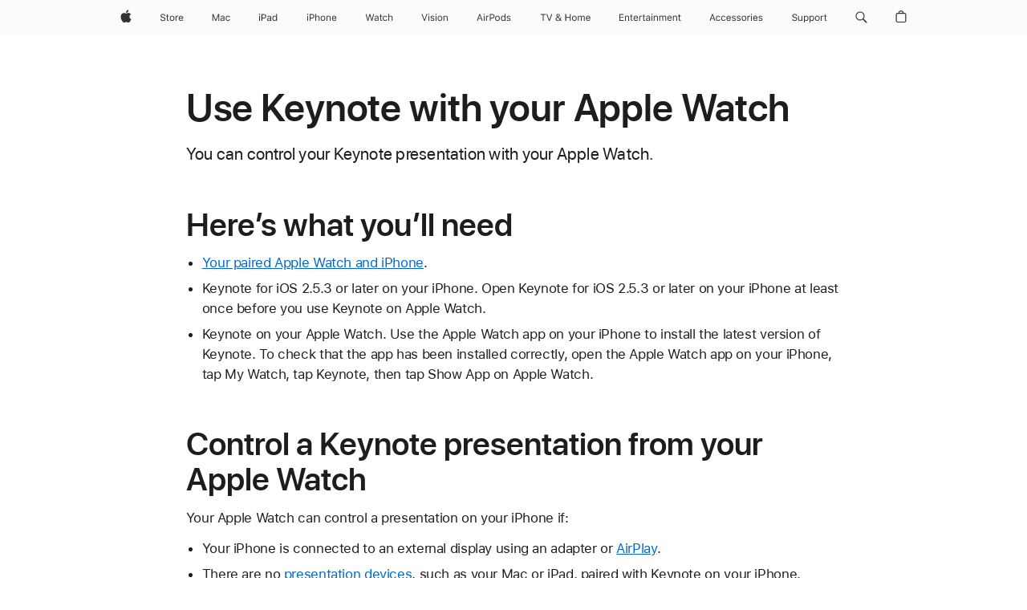

--- FILE ---
content_type: text/css
request_url: https://support.apple.com/clientside/build/gb_ltr_rtl_common.css
body_size: 22365
content:
.modal-close-button{cursor:auto;position:var(--modal-close-button-position);order:1;display:flex;align-self:flex-end;justify-content:center;align-items:center;z-index:9999;height:var(--modal-close-button-size);width:var(--modal-close-button-size);margin:0;padding:0;border:0;margin-inline-end:var(--modal-close-button-offset-inline-start);margin-top:var(--modal-close-button-offset-top);top:var(--modal-close-button-offset-top)}html.has-modal .modal-close-button{cursor:pointer}.modal-close-button:focus-visible{outline:none}.modal-close-button:focus-visible .modal-close-icon{outline:2px solid var(--sk-focus-color, #0071e3);outline-offset:3px}.modal-close-button:hover .modal-close-icon{background:var(--modal-close-background-hover);color:var(--modal-close-color-hover)}.modal-close-button:active .modal-close-icon{background:var(--modal-close-background-active)}.modal-close-button .modal-close-icon{background:var(--modal-close-background);border-radius:var(--modal-close-border-radius);color:var(--modal-close-color);display:flex;align-items:center;height:var(--modal-close-icon-size);width:var(--modal-close-icon-size);outline:none;transition:color .1s linear,background .1s linear;position:relative}.modal-close-button .modal-close-icon svg{fill:currentColor;position:absolute;inset-inline-start:50%;transform:translate(-50%);height:var(--modal-close-icon-svg-size);width:var(--modal-close-icon-svg-size)}.modal-close-button .modal-close-icon *{pointer-events:none}.modal{--modal-overlay-background: rgb(255, 255, 255);--modal-overlay-padding-top: 76px;--modal-overlay-padding-bottom: 76px;--modal-overlay-padding-inline: 76px;--modal-close-button-offset-top: 16px;--modal-close-button-offset-inline-start: 16px;--modal-close-button-size: 44px;--modal-close-background: rgb(232, 232, 237);--modal-close-background-hover: #ececf0;--modal-close-background-active: #dfdfe4;--modal-close-color: rgba(0, 0, 0, .56);--modal-close-color-hover: rgba(0, 0, 0, .72);--modal-close-border-radius: 50%;--modal-close-button-position: sticky;--modal-close-icon-size: 36px;--modal-close-icon-svg-size: 20px;background:var(--modal-scrim-background, var(--modal-overlay-background));position:fixed;z-index:-1;left:0;right:0;top:0;bottom:0;display:none;overflow:auto}.theme-dark .modal,.modal.theme-dark{--modal-overlay-background: rgb(29, 29, 31);--modal-close-background: rgb(51, 51, 54);--modal-close-background-hover: #37373a;--modal-close-background-active: #2f2f32;--modal-close-color: rgba(255, 255, 255, .8);--modal-close-color-hover: rgb(255, 255, 255)}@media (max-width: 480px){.modal{--modal-overlay-padding-inline: 6.25%}}.modal .modal-overlay-container{box-sizing:border-box;display:flex;align-items:center;min-height:100%}.modal .modal-overlay{position:relative;z-index:1;display:flex;flex-direction:column}.modal .modal-content-container{background:var(--modal-overlay-background);order:2;box-sizing:border-box;padding-inline-start:var(--modal-overlay-padding-inline);padding-inline-end:var(--modal-overlay-padding-inline);padding-top:var(--modal-overlay-padding-top);padding-bottom:var(--modal-overlay-padding-bottom);margin-top:calc(-1 * (44px + var(--modal-close-button-offset-top)))}.modal-open{display:block;z-index:11000}.modal-touch-lock{touch-action:none}.has-modal{overflow:hidden}.has-modal body{padding-inline-end:var(--modal-scrollbar-buffer)}.modal-full-bleed{--modal-scrim-background: var(--modal-overlay-background);--modal-overlay-padding-top: 96px;--modal-overlay-padding-bottom: 96px;--modal-close-button-offset-top: max(16px, env(safe-area-inset-top))}html:not([dir=rtl]) .modal-full-bleed{--modal-close-button-offset-inline-start: max(16px, env(safe-area-inset-left))}html[dir=rtl] .modal-full-bleed{--modal-close-button-offset-inline-start: max(16px, env(safe-area-inset-right))}@media (max-width: 1068px){.modal-full-bleed{--modal-overlay-padding-top: 76px;--modal-overlay-padding-bottom: 76px}}.modal-full-bleed .modal-overlay-container{flex-direction:column}.modal-full-bleed .modal-overlay{flex-grow:1;width:100%}.modal-full-bleed .modal-overlay:focus{outline-offset:-4px}.modal-full-bleed .modal-content-container{flex-grow:1}.modal-page-overlay{--modal-scrim-background: rgba(0, 0, 0, .48);--modal-overlay-margin-top: 40px;--modal-overlay-margin-bottom: var(--modal-overlay-margin-top);--modal-overlay-border-radius-top: 18px;--modal-overlay-border-radius-bottom: var(--modal-overlay-border-radius-top);--modal-overlay-width: 816.6666666667px}@media (max-width: 1068px){.modal-page-overlay{--modal-overlay-width: 692px}}@media (max-width: 734px){.modal-page-overlay{--modal-overlay-width: max(87.5%, 480px);--modal-overlay-padding-bottom: 60px}}@media (max-width: 480px){.modal-page-overlay{--modal-overlay-border-radius-bottom: 0;--modal-overlay-width: 100%;--modal-close-button-offset-top: max(16px, env(safe-area-inset-top))}html:not([dir=rtl]) .modal-page-overlay{--modal-close-button-offset-inline-start: max(16px, env(safe-area-inset-left))}html[dir=rtl] .modal-page-overlay{--modal-close-button-offset-inline-start: max(16px, env(safe-area-inset-right))}}@media (max-width: 480px){.modal-page-overlay .modal-overlay-container{flex-direction:column}}.modal-page-overlay .modal-overlay{margin-inline-start:auto;margin-inline-end:auto;box-sizing:border-box;border-radius:var(--modal-overlay-border-radius-top) var(--modal-overlay-border-radius-top) var(--modal-overlay-border-radius-bottom) var(--modal-overlay-border-radius-bottom);width:var(--modal-overlay-width);margin-top:var(--modal-overlay-margin-top);margin-bottom:var(--modal-overlay-margin-bottom)}.modal-page-overlay .modal-overlay:focus-visible{outline:2px solid var(--sk-focus-color, #0071e3);outline-offset:0}@media (max-width: 480px){.modal-page-overlay .modal-overlay{--modal-overlay-margin-top: 20px;--modal-overlay-margin-bottom: 0;flex-grow:1}.modal-page-overlay .modal-overlay .modal-content-container{flex-grow:1}}.modal-page-overlay .modal-overlay .modal-content-container{border-radius:inherit;-webkit-mask-image:radial-gradient(white,black);mask-image:radial-gradient(#fff,#000)}@media (min-width: 1069px){.modal-wide{--modal-overlay-width: 1029px}}.modal-crossfade{display:block;visibility:hidden;opacity:0;transition:opacity .4s ease,visibility 0s linear .4s,z-index 0s linear .4s}@media (prefers-reduced-motion){.modal-crossfade{transition:none}}.modal-crossfade.modal-open{visibility:visible;opacity:1;transition-delay:0s}.modal-fixed-height{overflow:initial;--modal-close-button-position: static}.modal-curtain-white{--modal-scrim-background: rgba(255, 255, 255, .48)}.modal-curtain-blur{-webkit-backdrop-filter:blur(20px);backdrop-filter:blur(20px)}.modal-close-button-static{--modal-close-button-position: static}.ac-video-icon,.ac-video-controls .ac-video-ax-tracks-selector-container .controls-audio-selector li.enabled:before,.ac-video-controls .ac-video-ax-tracks-selector-container .controls-captions-selector li.enabled:before{background-repeat:no-repeat}.ac-video-icon.icon-ctrl_airplay,.ac-video-icon.controls-airplay-button,.ac-video-controls .ac-video-ax-tracks-selector-container .controls-audio-selector li.icon-ctrl_airplay.enabled:before,.ac-video-controls .ac-video-ax-tracks-selector-container .controls-audio-selector li.enabled.controls-airplay-button:before,.ac-video-controls .ac-video-ax-tracks-selector-container .controls-captions-selector li.icon-ctrl_airplay.enabled:before,.ac-video-controls .ac-video-ax-tracks-selector-container .controls-captions-selector li.enabled.controls-airplay-button:before{background-image:url(data:image/svg+xml;charset=UTF-8,%3Csvg%20height%3D%2225%22%20width%3D%2221%22%20xmlns%3D%22http%3A%2F%2Fwww.w3.org%2F2000%2Fsvg%22%3E%3Cpath%20d%3D%22m0%200h21v25h-21z%22%20fill%3D%22none%22%2F%3E%3Cg%20fill%3D%22%23fff%22%3E%3Cpath%20d%3D%22m18.5%204h-16a2.50294%202.50294%200%200%200%20-2.5%202.5v9a2.50294%202.50294%200%200%200%202.5%202.5h2.90786l.92859-1h-3.83645a1.50164%201.50164%200%200%201%20-1.5-1.5v-9a1.50164%201.50164%200%200%201%201.5-1.5h16a1.50164%201.50164%200%200%201%201.5%201.5v9a1.50164%201.50164%200%200%201%20-1.5%201.5h-3.86212l.92859%201h2.93353a2.50294%202.50294%200%200%200%202.5-2.5v-9a2.50294%202.50294%200%200%200%20-2.5-2.5z%22%2F%3E%3Cpath%20d%3D%22m16.39205%2020.32933-5.52465-5.91988a.503.503%200%200%200%20-.7348%200l-5.5246%205.91988a.39889.39889%200%200%200%20.29391.67067h11.19618a.39889.39889%200%200%200%20.29396-.67067z%22%2F%3E%3C%2Fg%3E%3C%2Fsvg%3E)}.ac-video-icon.icon-ctrl_airplay_active,.ac-video-icon.controls-airplay-button.airplay-active,.ac-video-controls .ac-video-ax-tracks-selector-container .controls-audio-selector li.icon-ctrl_airplay_active.enabled:before,.ac-video-controls .ac-video-ax-tracks-selector-container .controls-audio-selector li.enabled.controls-airplay-button.airplay-active:before,.ac-video-controls .ac-video-ax-tracks-selector-container .controls-captions-selector li.icon-ctrl_airplay_active.enabled:before,.ac-video-controls .ac-video-ax-tracks-selector-container .controls-captions-selector li.enabled.controls-airplay-button.airplay-active:before{background-image:url(data:image/svg+xml;charset=UTF-8,%3Csvg%20height%3D%2225%22%20width%3D%2221%22%20xmlns%3D%22http%3A%2F%2Fwww.w3.org%2F2000%2Fsvg%22%3E%3Cpath%20d%3D%22m0%200h21v25h-21z%22%20fill%3D%22none%22%2F%3E%3Cg%20fill%3D%22%23fff%22%3E%3Cpath%20d%3D%22m18.5%204h-16a2.50294%202.50294%200%200%200%20-2.5%202.5v9a2.50294%202.50294%200%200%200%202.5%202.5h2.90786l.92859-1h-3.83645a1.50164%201.50164%200%200%201%20-1.5-1.5v-9a1.50164%201.50164%200%200%201%201.5-1.5h16a1.50164%201.50164%200%200%201%201.5%201.5v9a1.50164%201.50164%200%200%201%20-1.5%201.5h-3.86212l.92859%201h2.93353a2.50294%202.50294%200%200%200%202.5-2.5v-9a2.50294%202.50294%200%200%200%20-2.5-2.5z%22%2F%3E%3Cpath%20d%3D%22m16.39205%2020.32933-5.52465-5.91988a.503.503%200%200%200%20-.7348%200l-5.5246%205.91988a.39889.39889%200%200%200%20.29391.67067h11.19618a.39889.39889%200%200%200%20.29396-.67067z%22%2F%3E%3C%2Fg%3E%3C%2Fsvg%3E)}.ac-video-icon.icon-ctrl_arrow,.compass-wrapper .compass-arrows .ac-video-icon.compass-arrow-top,.compass-wrapper .compass-arrows .ac-video-icon.compass-arrow-right,.compass-wrapper .compass-arrows .ac-video-icon.compass-arrow-bottom,.compass-wrapper .compass-arrows .ac-video-icon.compass-arrow-left,.ac-video-controls .ac-video-ax-tracks-selector-container .controls-audio-selector li.icon-ctrl_arrow.enabled:before,.ac-video-controls .ac-video-ax-tracks-selector-container .controls-audio-selector .compass-wrapper .compass-arrows li.enabled.compass-arrow-top:before,.compass-wrapper .compass-arrows .ac-video-controls .ac-video-ax-tracks-selector-container .controls-audio-selector li.enabled.compass-arrow-top:before,.ac-video-controls .ac-video-ax-tracks-selector-container .controls-audio-selector .compass-wrapper .compass-arrows li.enabled.compass-arrow-right:before,.compass-wrapper .compass-arrows .ac-video-controls .ac-video-ax-tracks-selector-container .controls-audio-selector li.enabled.compass-arrow-right:before,.ac-video-controls .ac-video-ax-tracks-selector-container .controls-audio-selector .compass-wrapper .compass-arrows li.enabled.compass-arrow-bottom:before,.compass-wrapper .compass-arrows .ac-video-controls .ac-video-ax-tracks-selector-container .controls-audio-selector li.enabled.compass-arrow-bottom:before,.ac-video-controls .ac-video-ax-tracks-selector-container .controls-audio-selector .compass-wrapper .compass-arrows li.enabled.compass-arrow-left:before,.compass-wrapper .compass-arrows .ac-video-controls .ac-video-ax-tracks-selector-container .controls-audio-selector li.enabled.compass-arrow-left:before,.ac-video-controls .ac-video-ax-tracks-selector-container .controls-captions-selector li.icon-ctrl_arrow.enabled:before,.ac-video-controls .ac-video-ax-tracks-selector-container .controls-captions-selector .compass-wrapper .compass-arrows li.enabled.compass-arrow-top:before,.compass-wrapper .compass-arrows .ac-video-controls .ac-video-ax-tracks-selector-container .controls-captions-selector li.enabled.compass-arrow-top:before,.ac-video-controls .ac-video-ax-tracks-selector-container .controls-captions-selector .compass-wrapper .compass-arrows li.enabled.compass-arrow-right:before,.compass-wrapper .compass-arrows .ac-video-controls .ac-video-ax-tracks-selector-container .controls-captions-selector li.enabled.compass-arrow-right:before,.ac-video-controls .ac-video-ax-tracks-selector-container .controls-captions-selector .compass-wrapper .compass-arrows li.enabled.compass-arrow-bottom:before,.compass-wrapper .compass-arrows .ac-video-controls .ac-video-ax-tracks-selector-container .controls-captions-selector li.enabled.compass-arrow-bottom:before,.ac-video-controls .ac-video-ax-tracks-selector-container .controls-captions-selector .compass-wrapper .compass-arrows li.enabled.compass-arrow-left:before,.compass-wrapper .compass-arrows .ac-video-controls .ac-video-ax-tracks-selector-container .controls-captions-selector li.enabled.compass-arrow-left:before{background-image:url(data:image/svg+xml;charset=UTF-8,%3Csvg%20xmlns%3D%22http%3A%2F%2Fwww.w3.org%2F2000%2Fsvg%22%20width%3D%229px%22%20height%3D%2210px%22%20viewBox%3D%220%200%209%2010%22%3E%0A%3Cdefs%3E%3Cstyle%3E.fill%7Bfill%3A%23fff%3B%7D.no-fill%7Bfill%3Anone%3B%7D%3C%2Fstyle%3E%3C%2Fdefs%3E%0A%3Cpath%20class%3D%22fill%22%20d%3D%22M7.6%2C5.8c0.7-0.4%2C0.7-1.2%2C0-1.6L2.2%2C0.5C1.5%2C0%2C1%2C0.3%2C1%2C1.1v7.8C1%2C9.7%2C1.5%2C10%2C2.2%2C9.5L7.6%2C5.8z%22%2F%3E%0A%3Crect%20class%3D%22no-fill%22%20width%3D%229%22%20height%3D%2210%22%2F%3E%0A%3C%2Fsvg%3E%0A)}.ac-video-icon.icon-ctrl_cc_active,.ac-video-controls .ac-video-ax-tracks-selector-container .controls-audio-selector li.icon-ctrl_cc_active.enabled:before,.ac-video-controls .ac-video-ax-tracks-selector-container .controls-captions-selector li.icon-ctrl_cc_active.enabled:before{background-image:url(data:image/svg+xml;charset=UTF-8,%3Csvg%20xmlns%3D%22http%3A%2F%2Fwww.w3.org%2F2000%2Fsvg%22%20width%3D%2220px%22%20height%3D%2216px%22%20viewBox%3D%220%200%2020%2016%22%3E%0A%3Cdefs%3E%3Cstyle%3E.fill%7Bfill%3A%23fff%3B%7D.no-fill%7Bfill%3Anone%3B%7D%3C%2Fstyle%3E%3C%2Fdefs%3E%0A%3Cpath%20class%3D%22fill%22%20d%3D%22M17.89%2C16H2.11C0.95%2C16%2C0%2C15.04%2C0%2C13.87V2.13C0%2C0.96%2C0.95%2C0%2C2.11%2C0h15.79%0AC19.05%2C0%2C20%2C0.96%2C20%2C2.13v11.73C20%2C15.04%2C19.05%2C16%2C17.89%2C16z%20M7.92%2C6.96c0.59%2C0%2C0.79%2C0%2C1.45%2C0c0.04-1.83-1.24-2.87-2.99-2.87%0AS3.34%2C5.31%2C3.34%2C7.53s0-0.05%2C0%2C1.03s0.41%2C3.35%2C3.1%2C3.35c2.23%2C0%2C3-1.61%2C2.93-2.78c-0.77%2C0-0.86%2C0-1.45%2C0c0%2C0.5-0.19%2C1.43-1.49%2C1.43%0Ac-1.31%2C0-1.57-1.22-1.58-2.05s0-0.07%2C0-1.16s0.57-1.92%2C1.59-1.92S7.92%2C6.13%2C7.92%2C6.96z%20M15.17%2C6.96c0.59%2C0%2C0.79%2C0%2C1.45%2C0%0Ac0.04-1.83-1.24-2.87-2.99-2.87s-3.04%2C1.23-3.04%2C3.44s0-0.05%2C0%2C1.03s0.41%2C3.35%2C3.1%2C3.35c2.23%2C0%2C3-1.61%2C2.93-2.78%0Ac-0.77%2C0-0.86%2C0-1.45%2C0c0%2C0.5-0.19%2C1.43-1.49%2C1.43c-1.31%2C0-1.57-1.22-1.58-2.05s0-0.07%2C0-1.16s0.57-1.92%2C1.59-1.92%0AS15.17%2C6.13%2C15.17%2C6.96z%22%2F%3E%0A%3Crect%20class%3D%22no-fill%22%20id%3D%22Bounding-Box%22%20width%3D%2220%22%20height%3D%2216%22%2F%3E%0A%3C%2Fsvg%3E%0A)}.ac-video-icon.icon-ctrl_check,.ac-video-controls .ac-video-ax-tracks-selector-container .controls-audio-selector li.enabled:before,.ac-video-controls .ac-video-ax-tracks-selector-container .controls-captions-selector li.enabled:before{background-image:url(data:image/svg+xml;charset=UTF-8,%3Csvg%20id%3D%22Checkmark%22%20xmlns%3D%22http%3A%2F%2Fwww.w3.org%2F2000%2Fsvg%22%20width%3D%228%22%20height%3D%2216%22%20viewBox%3D%220%200%208%2016%22%3E%3Cdefs%3E%3Cstyle%3E.cls-1%7Bfill%3Anone%3B%7D.cls-2%7Bfill%3A%23fff%3B%7D%3C%2Fstyle%3E%3C%2Fdefs%3E%3Ctitle%3Echeckmark%3C%2Ftitle%3E%3Crect%20id%3D%22Bounding-Box%22%20class%3D%22cls-1%22%20width%3D%228%22%20height%3D%2216%22%2F%3E%3Cg%20id%3D%22Icon%22%3E%3Cpath%20class%3D%22cls-2%22%20d%3D%22M2.76%2C11.69.86%2C9.33A.72.72%2C0%2C0%2C1%2C.7%2C8.9a.53.53%2C0%2C0%2C1%2C.53-.55.6.6%2C0%2C0%2C1%2C.51.28l1.58%2C2L6.41%2C5.74a.57.57%2C0%2C0%2C1%2C.48-.32.54.54%2C0%2C0%2C1%2C.56.51.83.83%2C0%2C0%2C1-.17.44L3.91%2C11.68a.67.67%2C0%2C0%2C1-.56.32A.74.74%2C0%2C0%2C1%2C2.76%2C11.69Z%22%2F%3E%3C%2Fg%3E%3C%2Fsvg%3E)}.ac-video-icon.icon-ctrl_fullscreen,.ac-video-icon.controls-full-screen-button,.ac-video-controls .ac-video-ax-tracks-selector-container .controls-audio-selector li.icon-ctrl_fullscreen.enabled:before,.ac-video-controls .ac-video-ax-tracks-selector-container .controls-audio-selector li.enabled.controls-full-screen-button:before,.ac-video-controls .ac-video-ax-tracks-selector-container .controls-captions-selector li.icon-ctrl_fullscreen.enabled:before,.ac-video-controls .ac-video-ax-tracks-selector-container .controls-captions-selector li.enabled.controls-full-screen-button:before{background-image:url(data:image/svg+xml;charset=UTF-8,%3Csvg%20width%3D%2217%22%20height%3D%2225%22%20xmlns%3D%22http%3A%2F%2Fwww.w3.org%2F2000%2Fsvg%22%3E%3Cpath%20d%3D%22m0%200h17v25h-17z%22%20fill%3D%22none%22%2F%3E%3Cg%20fill%3D%22%23fff%22%3E%3Cpath%20d%3D%22m9.32047%2014.0275%205.97253%205.9725h-4.793a.5.5%200%200%200%200%201h5.3999a1.10154%201.10154%200%200%200%201.1001-1.1001v-5.3999a.5.5%200%200%200%20-1%200v4.793l-5.9725-5.9725a.49995.49995%200%200%200%20-.707.707z%22%2F%3E%3Cpath%20d%3D%22m7.67953%2010.9725-5.97253-5.9725h4.793a.5.5%200%200%200%200-1h-5.3999a1.10154%201.10154%200%200%200%20-1.1001%201.1001v5.3999a.5.5%200%200%200%201%200v-4.793l5.9725%205.9725a.49995.49995%200%200%200%20.707-.707z%22%2F%3E%3C%2Fg%3E%3C%2Fsvg%3E)}.ac-video-icon.icon-ctrl_pause_super,.ac-video-player.large .is-playing .ac-video-icon.controls-play-pause-button,.ac-video-controls .ac-video-ax-tracks-selector-container .controls-audio-selector li.icon-ctrl_pause_super.enabled:before,.ac-video-controls .ac-video-ax-tracks-selector-container .controls-audio-selector .ac-video-player.large .is-playing li.enabled.controls-play-pause-button:before,.ac-video-player.large .is-playing .ac-video-controls .ac-video-ax-tracks-selector-container .controls-audio-selector li.enabled.controls-play-pause-button:before,.ac-video-controls .ac-video-ax-tracks-selector-container .controls-captions-selector li.icon-ctrl_pause_super.enabled:before,.ac-video-controls .ac-video-ax-tracks-selector-container .controls-captions-selector .ac-video-player.large .is-playing li.enabled.controls-play-pause-button:before,.ac-video-player.large .is-playing .ac-video-controls .ac-video-ax-tracks-selector-container .controls-captions-selector li.enabled.controls-play-pause-button:before{background-image:url(data:image/svg+xml;charset=UTF-8,%3Csvg%20width%3D%2275%22%20height%3D%2275%22%20xmlns%3D%22http%3A%2F%2Fwww.w3.org%2F2000%2Fsvg%22%3E%3Cpath%20d%3D%22m0%200h75v75h-75z%22%20fill%3D%22none%22%2F%3E%3Cg%20fill%3D%22%23fff%22%3E%3Crect%20height%3D%2251%22%20rx%3D%224%22%20width%3D%2216%22%20x%3D%2217%22%20y%3D%2212%22%2F%3E%3Crect%20height%3D%2251%22%20rx%3D%224%22%20width%3D%2216%22%20x%3D%2242%22%20y%3D%2212%22%2F%3E%3C%2Fg%3E%3C%2Fsvg%3E)}.ac-video-icon.icon-ctrl_pause,.is-playing .ac-video-icon.controls-play-pause-button,.ac-video-controls .ac-video-ax-tracks-selector-container .controls-audio-selector li.icon-ctrl_pause.enabled:before,.ac-video-controls .ac-video-ax-tracks-selector-container .controls-audio-selector .is-playing li.enabled.controls-play-pause-button:before,.is-playing .ac-video-controls .ac-video-ax-tracks-selector-container .controls-audio-selector li.enabled.controls-play-pause-button:before,.ac-video-controls .ac-video-ax-tracks-selector-container .controls-captions-selector li.icon-ctrl_pause.enabled:before,.ac-video-controls .ac-video-ax-tracks-selector-container .controls-captions-selector .is-playing li.enabled.controls-play-pause-button:before,.is-playing .ac-video-controls .ac-video-ax-tracks-selector-container .controls-captions-selector li.enabled.controls-play-pause-button:before{background-image:url(data:image/svg+xml;charset=UTF-8,%3Csvg%20width%3D%2256%22%20height%3D%2256%22%20xmlns%3D%22http%3A%2F%2Fwww.w3.org%2F2000%2Fsvg%22%3E%3Cpath%20d%3D%22m0%200h56v56h-56z%22%20fill%3D%22none%22%2F%3E%3Cg%20fill%3D%22%23fff%22%3E%3Crect%20height%3D%2236%22%20rx%3D%223%22%20width%3D%2211%22%20x%3D%2214%22%20y%3D%2210%22%2F%3E%3Crect%20height%3D%2236%22%20rx%3D%223%22%20width%3D%2211%22%20x%3D%2231%22%20y%3D%2210%22%2F%3E%3C%2Fg%3E%3C%2Fsvg%3E)}.ac-video-icon.icon-ctrl_fullscreen_exit,.ac-video-icon.controls-full-screen-button.is-fullscreen,.ac-video-controls .ac-video-ax-tracks-selector-container .controls-audio-selector li.icon-ctrl_fullscreen_exit.enabled:before,.ac-video-controls .ac-video-ax-tracks-selector-container .controls-audio-selector li.enabled.controls-full-screen-button.is-fullscreen:before,.ac-video-controls .ac-video-ax-tracks-selector-container .controls-captions-selector li.icon-ctrl_fullscreen_exit.enabled:before,.ac-video-controls .ac-video-ax-tracks-selector-container .controls-captions-selector li.enabled.controls-full-screen-button.is-fullscreen:before{background-image:url(data:image/svg+xml;charset=UTF-8,%3Csvg%20width%3D%2217%22%20height%3D%2225%22%20xmlns%3D%22http%3A%2F%2Fwww.w3.org%2F2000%2Fsvg%22%3E%3Cpath%20d%3D%22m0%200h17v25h-17z%22%20fill%3D%22none%22%2F%3E%3Cg%20fill%3D%22%23fff%22%3E%3Cpath%20d%3D%22m.32048%205.02751%205.97252%205.97249h-4.793a.5.5%200%201%200%200%201h5.3999a1.10154%201.10154%200%200%200%201.1001-1.1001v-5.3999a.5.5%200%201%200%20-1%200v4.793l-5.97249-5.97252a.49995.49995%200%201%200%20-.707.707z%22%2F%3E%3Cpath%20d%3D%22m16.67952%2019.97249-5.97252-5.97249h4.793a.5.5%200%200%200%200-1h-5.3999a1.10154%201.10154%200%200%200%20-1.1001%201.1001v5.3999a.5.5%200%200%200%201%200v-4.793l5.97249%205.97249a.49995.49995%200%201%200%20.707-.707z%22%2F%3E%3C%2Fg%3E%3C%2Fsvg%3E)}.ac-video-icon.icon-ctrl_cc_on,.ac-video-icon.controls-text-tracks-toggle-button.text-tracks-visible,.ac-video-controls .ac-video-ax-tracks-selector-container .controls-audio-selector li.icon-ctrl_cc_on.enabled:before,.ac-video-controls .ac-video-ax-tracks-selector-container .controls-audio-selector li.enabled.controls-text-tracks-toggle-button.text-tracks-visible:before,.ac-video-controls .ac-video-ax-tracks-selector-container .controls-captions-selector li.icon-ctrl_cc_on.enabled:before,.ac-video-controls .ac-video-ax-tracks-selector-container .controls-captions-selector li.enabled.controls-text-tracks-toggle-button.text-tracks-visible:before{background-image:url(data:image/svg+xml;charset=UTF-8,%3Csvg%20width%3D%2221%22%20height%3D%2225%22%20xmlns%3D%22http%3A%2F%2Fwww.w3.org%2F2000%2Fsvg%22%3E%3Cpath%20d%3D%22m0%200h21v25h-21z%22%20fill%3D%22none%22%2F%3E%3Cpath%20d%3D%22m18.5%204h-16a2.50263%202.50263%200%200%200%20-2.5%202.5v9a2.50263%202.50263%200%200%200%202.5%202.5h2.5v2.44922a.74254.74254%200%200%200%20.43945.68262.74212.74212%200%200%200%20.80469-.11817l3.37305-2.95167a.251.251%200%200%201%20.165-.062h8.71781a2.50263%202.50263%200%200%200%202.5-2.5v-9a2.50263%202.50263%200%200%200%20-2.5-2.5zm-11.5%2010h-2a.5.5%200%200%201%200-1h2a.5.5%200%200%201%200%201zm1-2h-3a.5.5%200%200%201%200-1h3a.5.5%200%200%201%200%201zm4%202h-3a.5.5%200%200%201%200-1h3a.5.5%200%200%201%200%201zm4%200h-2a.5.5%200%200%201%200-1h2a.5.5%200%200%201%200%201zm0-2h-6a.5.5%200%200%201%200-1h6a.5.5%200%200%201%200%201z%22%20fill%3D%22%23fff%22%2F%3E%3C%2Fsvg%3E)}.ac-video-icon.icon-ctrl_replay,.end-state .ac-video-icon.controls-play-pause-button,.ac-video-controls .ac-video-ax-tracks-selector-container .controls-audio-selector li.icon-ctrl_replay.enabled:before,.ac-video-controls .ac-video-ax-tracks-selector-container .controls-audio-selector .end-state li.enabled.controls-play-pause-button:before,.end-state .ac-video-controls .ac-video-ax-tracks-selector-container .controls-audio-selector li.enabled.controls-play-pause-button:before,.ac-video-controls .ac-video-ax-tracks-selector-container .controls-captions-selector li.icon-ctrl_replay.enabled:before,.ac-video-controls .ac-video-ax-tracks-selector-container .controls-captions-selector .end-state li.enabled.controls-play-pause-button:before,.end-state .ac-video-controls .ac-video-ax-tracks-selector-container .controls-captions-selector li.enabled.controls-play-pause-button:before{background-image:url(data:image/svg+xml;charset=UTF-8,%3Csvg%20width%3D%2256%22%20height%3D%2256%22%20xmlns%3D%22http%3A%2F%2Fwww.w3.org%2F2000%2Fsvg%22%3E%3Cpath%20d%3D%22m0%200h56v56h-56z%22%20fill%3D%22none%22%2F%3E%3Cpath%20d%3D%22m24.42545%2025.27791a3.11341%203.11341%200%200%201%201.08878-2.42272l2.09524-2.0607h-.08428c-5.6693%200-9.88721%204.48342-9.88721%2010.582a10.3484%2010.3484%200%200%200%2020.6966%200%204.00782%204.00782%200%201%201%208.01542%200%2018.35%2018.35%200%200%201%20-36.7%200%2017.74383%2017.74383%200%200%201%2017.736-18.04508l-1.8718-1.83792a3.11339%203.11339%200%200%201%20-1.08878-2.42271%203.83824%203.83824%200%200%201%203.82595-3.87078%203.48968%203.48968%200%200%201%202.56956%201.08605l7.82039%207.99217a3.76391%203.76391%200%200%201%201.25734%202.84043%203.92685%203.92685%200%200%201%20-1.25734%202.86827l-7.82039%208.02a3.52556%203.52556%200%200%201%20-2.56956%201.05819%203.80252%203.80252%200%200%201%20-3.82592-3.7872z%22%20fill%3D%22%23fff%22%2F%3E%3C%2Fsvg%3E)}.ac-video-icon.icon-ctrl_cc_off,.ac-video-icon.controls-text-tracks-toggle-button,.ac-video-controls .ac-video-ax-tracks-selector-container .controls-audio-selector li.icon-ctrl_cc_off.enabled:before,.ac-video-controls .ac-video-ax-tracks-selector-container .controls-audio-selector li.enabled.controls-text-tracks-toggle-button:before,.ac-video-controls .ac-video-ax-tracks-selector-container .controls-captions-selector li.icon-ctrl_cc_off.enabled:before,.ac-video-controls .ac-video-ax-tracks-selector-container .controls-captions-selector li.enabled.controls-text-tracks-toggle-button:before{background-image:url(data:image/svg+xml;charset=UTF-8,%3Csvg%20width%3D%2221%22%20height%3D%2225%22%20xmlns%3D%22http%3A%2F%2Fwww.w3.org%2F2000%2Fsvg%22%3E%3Cpath%20d%3D%22m0%200h21v25h-21z%22%20fill%3D%22none%22%2F%3E%3Cg%20fill%3D%22%23fff%22%3E%3Cpath%20d%3D%22m8%2012h-3a.5.5%200%200%201%200-1h3a.5.5%200%200%201%200%201z%22%2F%3E%3Cpath%20d%3D%22m7%2014h-2a.5.5%200%200%201%200-1h2a.5.5%200%200%201%200%201z%22%2F%3E%3Cpath%20d%3D%22m16%2014h-2a.5.5%200%200%201%200-1h2a.5.5%200%200%201%200%201z%22%2F%3E%3Cpath%20d%3D%22m12%2014h-3a.5.5%200%200%201%200-1h3a.5.5%200%200%201%200%201z%22%2F%3E%3Cpath%20d%3D%22m16%2012h-6a.5.5%200%200%201%200-1h6a.5.5%200%200%201%200%201z%22%2F%3E%3Cpath%20d%3D%22m5.752%2021.2007a.75152.75152%200%200%201%20-.3125-.06885.74252.74252%200%200%201%20-.4395-.68262v-2.44923h-2.5a2.50263%202.50263%200%200%201%20-2.5-2.5v-9a2.50263%202.50263%200%200%201%202.5-2.5h16a2.50263%202.50263%200%200%201%202.5%202.5v9a2.50263%202.50263%200%200%201%20-2.5%202.5h-8.71777a.63645.63645%200%200%200%20-.2654.09972l-3.27269%202.914a.74468.74468%200%200%201%20-.49214.18698zm-3.252-16.2007a1.50164%201.50164%200%200%200%20-1.5%201.5v9a1.50164%201.50164%200%200%200%201.5%201.5h2.5a1.001%201.001%200%200%201%201%201v1.89844l2.959-2.58936a1.25044%201.25044%200%200%201%20.82323-.30908h8.71777a1.50164%201.50164%200%200%200%201.5-1.5v-9a1.50164%201.50164%200%200%200%20-1.5-1.5z%22%2F%3E%3C%2Fg%3E%3C%2Fsvg%3E)}.ac-video-icon.icon-ctrl_replay_super,.ac-video-player.large .end-state .ac-video-icon.controls-play-pause-button,.ac-video-controls .ac-video-ax-tracks-selector-container .controls-audio-selector li.icon-ctrl_replay_super.enabled:before,.ac-video-controls .ac-video-ax-tracks-selector-container .controls-audio-selector .ac-video-player.large .end-state li.enabled.controls-play-pause-button:before,.ac-video-player.large .end-state .ac-video-controls .ac-video-ax-tracks-selector-container .controls-audio-selector li.enabled.controls-play-pause-button:before,.ac-video-controls .ac-video-ax-tracks-selector-container .controls-captions-selector li.icon-ctrl_replay_super.enabled:before,.ac-video-controls .ac-video-ax-tracks-selector-container .controls-captions-selector .ac-video-player.large .end-state li.enabled.controls-play-pause-button:before,.ac-video-player.large .end-state .ac-video-controls .ac-video-ax-tracks-selector-container .controls-captions-selector li.enabled.controls-play-pause-button:before{background-image:url(data:image/svg+xml;charset=UTF-8,%3Csvg%20height%3D%2275%22%20width%3D%2275%22%20xmlns%3D%22http%3A%2F%2Fwww.w3.org%2F2000%2Fsvg%22%3E%3Cpath%20d%3D%22m0%200h75v75h-75z%22%20fill%3D%22none%22%2F%3E%3Cpath%20d%3D%22m32.435%2033.0377a4.4305%204.4305%200%200%201%201.54289-3.44352l2.96755-2.929h-.11823c-8.033%200-14.00914%206.37249-14.00914%2015.04067a14.66186%2014.66186%200%200%200%2029.32371%200%205.67941%205.67941%200%201%201%2011.35818%200%2026%2026%200%201%201%20-52%200c0-14.32822%2010.96244-25.52957%2025.12889-25.64831l-2.651-2.61233a4.43049%204.43049%200%200%201%20-1.54285-3.44349%205.44732%205.44732%200%200%201%205.42116-5.50172%204.937%204.937%200%200%201%203.64084%201.54365l11.08063%2011.35967a5.357%205.357%200%200%201%201.78037%204.03723%205.58839%205.58839%200%200%201%20-1.78033%204.07682l-11.08067%2011.39924a4.98778%204.98778%200%200%201%20-3.6408%201.50407%205.39626%205.39626%200%200%201%20-5.4212-5.38298z%22%20fill%3D%22%23fff%22%2F%3E%3C%2Fsvg%3E)}.ac-video-icon.icon-ctrl_volume_mute,.ac-video-icon.controls-toggle-mute-volume-button.is-muted,.ac-video-controls .ac-video-ax-tracks-selector-container .controls-audio-selector li.icon-ctrl_volume_mute.enabled:before,.ac-video-controls .ac-video-ax-tracks-selector-container .controls-audio-selector li.enabled.controls-toggle-mute-volume-button.is-muted:before,.ac-video-controls .ac-video-ax-tracks-selector-container .controls-captions-selector li.icon-ctrl_volume_mute.enabled:before,.ac-video-controls .ac-video-ax-tracks-selector-container .controls-captions-selector li.enabled.controls-toggle-mute-volume-button.is-muted:before{background-image:url(data:image/svg+xml;charset=UTF-8,%3Csvg%20width%3D%2221%22%20height%3D%2225%22%20xmlns%3D%22http%3A%2F%2Fwww.w3.org%2F2000%2Fsvg%22%20viewBox%3D%220%200%2021%2025%22%3E%3Ctitle%3Espeaker.slash.fill_reduced%401x%3C%2Ftitle%3E%3Crect%20width%3D%2221%22%20height%3D%2225%22%20fill%3D%22none%22%2F%3E%3Cpath%20d%3D%22M15.0535%2C20.83783a.55655.55655%2C0%2C0%2C0%2C.78293.00244.548.548%2C0%2C0%2C0%2C.003-.77812L.9465%2C5.16168a.55776.55776%2C0%2C0%2C0-.78293-.00244.548.548%2C0%2C0%2C0-.00295.77812Z%22%20fill%3D%22%23fff%22%2F%3E%3Cpath%20d%3D%22M1.5%2C9A1.50062%2C1.50062%2C0%2C0%2C0%2C0%2C10.5v4A1.50062%2C1.50062%2C0%2C0%2C0%2C1.5%2C16H4.4l5.0127%2C4.73083A.93.93%2C0%2C0%2C0%2C11%2C20.14825V18.33807L1.66559%2C9Z%22%20fill%3D%22%23fff%22%2F%3E%3Cpath%20d%3D%22M11%2C4.83215a.93.93%2C0%2C0%2C0-1.58728-.58258L5.39526%2C8.05682%2C11%2C13.66382Z%22%20fill%3D%22%23fff%22%2F%3E%3C%2Fsvg%3E)}.ac-video-icon.icon-ctrl_cc_default,.ac-video-controls .ac-video-ax-tracks-selector-container .controls-audio-selector li.icon-ctrl_cc_default.enabled:before,.ac-video-controls .ac-video-ax-tracks-selector-container .controls-captions-selector li.icon-ctrl_cc_default.enabled:before{background-image:url(data:image/svg+xml;charset=UTF-8,%3Csvg%20xmlns%3D%22http%3A%2F%2Fwww.w3.org%2F2000%2Fsvg%22%20width%3D%2220px%22%20height%3D%2216px%22%20viewBox%3D%220%200%2020%2016%22%3E%0A%3Cdefs%3E%3Cstyle%3E.fill%7Bfill%3A%23fff%3B%7D.no-fill%7Bfill%3Anone%3B%7D%3C%2Fstyle%3E%3C%2Fdefs%3E%0A%3Cpath%20class%3D%22fill%22%20d%3D%22M17.5%2C15.99h-15c-1.38%2C0-2.5-1.19-2.5-2.64V2.64C0%2C1.18%2C1.12%2C0%2C2.5%2C0h15C18.88%2C0%2C20%2C1.18%2C20%2C2.64%0A%09%09v10.71C20%2C14.81%2C18.88%2C15.99%2C17.5%2C15.99z%20M2.5%2C1C1.67%2C1%2C1%2C1.73%2C1%2C2.64v10.71c0%2C0.91%2C0.67%2C1.64%2C1.5%2C1.64h15%0A%09%09c0.83%2C0%2C1.5-0.74%2C1.5-1.64V2.64C19%2C1.73%2C18.33%2C1%2C17.5%2C1H2.5z%20M4.75%2C7.55c0-1.47%2C0.68-2.21%2C1.7-2.21s1.56%2C0.75%2C1.56%2C1.52h1.26V6.74%0A%09%09c0-1.34-1.02-2.56-2.83-2.56c-1.86%2C0-3.01%2C1.25-3.01%2C3.35v0.95c0%2C2.13%2C1.14%2C3.32%2C3%2C3.32c1.87%2C0%2C2.84-1.24%2C2.84-2.47V9.23H8.01%0A%09%09c0%2C0.77-0.53%2C1.43-1.55%2C1.43c-1.04%2C0-1.72-0.7-1.72-2.18V7.55z%20M12%2C7.55c0-1.47%2C0.68-2.21%2C1.7-2.21s1.56%2C0.75%2C1.56%2C1.52h1.26V6.74%0A%09%09c0-1.34-1.02-2.56-2.83-2.56c-1.86%2C0-3.01%2C1.25-3.01%2C3.35v0.95c0%2C2.13%2C1.14%2C3.32%2C3%2C3.32c1.87%2C0%2C2.84-1.24%2C2.84-2.47V9.23h-1.26%0A%09%09c0%2C0.77-0.53%2C1.43-1.55%2C1.43c-1.04%2C0-1.72-0.7-1.72-2.18V7.55z%22%2F%3E%0A%3C%2Fsvg%3E%0A)}.ac-video-icon.icon-ctrl_pip_default,.ac-video-icon.controls-picture-in-picture-button,.ac-video-controls .ac-video-ax-tracks-selector-container .controls-audio-selector li.icon-ctrl_pip_default.enabled:before,.ac-video-controls .ac-video-ax-tracks-selector-container .controls-audio-selector li.enabled.controls-picture-in-picture-button:before,.ac-video-controls .ac-video-ax-tracks-selector-container .controls-captions-selector li.icon-ctrl_pip_default.enabled:before,.ac-video-controls .ac-video-ax-tracks-selector-container .controls-captions-selector li.enabled.controls-picture-in-picture-button:before{background-image:url(data:image/svg+xml;charset=UTF-8,%3Csvg%20xmlns%3D%22http%3A%2F%2Fwww.w3.org%2F2000%2Fsvg%22%20width%3D%2221%22%20height%3D%2225%22%3E%3Ctitle%3Epip_reduced%401x%3C%2Ftitle%3E%3Crect%20width%3D%2221%22%20height%3D%2225%22%20fill%3D%22none%22%2F%3E%3Cpath%20d%3D%22M2.5%2C17A1.5%2C1.5%2C0%2C0%2C1%2C1%2C15.5v-9A1.5%2C1.5%2C0%2C0%2C1%2C2.5%2C5h13A1.5%2C1.5%2C0%2C0%2C1%2C17%2C6.5V10h1V6.5A2.5%2C2.5%2C0%2C0%2C0%2C15.5%2C4H2.5A2.5%2C2.5%2C0%2C0%2C0%2C0%2C6.5v9A2.5%2C2.5%2C0%2C0%2C0%2C2.5%2C18H7V17Z%22%20fill%3D%22%23fff%22%2F%3E%3Cpath%20d%3D%22M18.5%2C11h-8A2.5%2C2.5%2C0%2C0%2C0%2C8%2C13.5v5A2.5%2C2.5%2C0%2C0%2C0%2C10.5%2C21h8A2.5%2C2.5%2C0%2C0%2C0%2C21%2C18.5v-5A2.5%2C2.5%2C0%2C0%2C0%2C18.5%2C11Z%22%20fill%3D%22%23fff%22%2F%3E%3C%2Fsvg%3E)}.ac-video-icon.icon-share_embed,.ac-video-controls .ac-video-ax-tracks-selector-container .controls-audio-selector li.icon-share_embed.enabled:before,.ac-video-controls .ac-video-ax-tracks-selector-container .controls-captions-selector li.icon-share_embed.enabled:before{background-image:url(data:image/svg+xml;charset=UTF-8,%3Csvg%20width%3D%2222%22%20height%3D%2225%22%20xmlns%3D%22http%3A%2F%2Fwww.w3.org%2F2000%2Fsvg%22%3E%3Cpath%20d%3D%22m0%200h22v25h-22z%22%20fill%3D%22none%22%2F%3E%3Cg%20fill%3D%22%23fff%22%3E%3Cpath%20d%3D%22m7.05%2018.55a.549.549%200%200%201%20-.37208-.14453l-6.00018-5.50014a.55093.55093%200%200%201%200-.81056l6.00026-5.50013a.55018.55018%200%200%201%20.74416.81056l-5.55883%205.09485%205.55879%205.09485a.55.55%200%200%201%20-.37212.9551z%22%2F%3E%3Cpath%20d%3D%22m8.74994%2021a.55037.55037%200%200%201%20-.52931-.69508l4.50012-15.9053a.54963.54963%200%200%201%201.05862.29609l-4.50012%2015.90529a.55009.55009%200%200%201%20-.52931.399z%22%2F%3E%3Cpath%20d%3D%22m14.95%2018.55a.549.549%200%200%200%20.37208-.14453l6.00022-5.50014a.55093.55093%200%200%200%200-.81056l-6.0003-5.50013a.55018.55018%200%200%200%20-.74416.81056l5.55879%205.09485-5.55875%205.09485a.55.55%200%200%200%20.37212.9551z%22%2F%3E%3C%2Fg%3E%3C%2Fsvg%3E)}.ac-video-icon.icon-share_close,.ac-video-controls .ac-video-ax-tracks-selector-container .controls-audio-selector li.icon-share_close.enabled:before,.ac-video-controls .ac-video-ax-tracks-selector-container .controls-captions-selector li.icon-share_close.enabled:before{background-image:url(data:image/svg+xml;charset=UTF-8,%3Csvg%20width%3D%2213%22%20height%3D%2221%22%20xmlns%3D%22http%3A%2F%2Fwww.w3.org%2F2000%2Fsvg%22%3E%3Cpath%20d%3D%22m0%200h13v21h-13z%22%20fill%3D%22none%22%2F%3E%3Cg%20fill%3D%22%23fff%22%3E%3Cpath%20d%3D%22m.55065%2017a.54981.54981%200%200%201%20-.38865-.93852l11.89991-11.89993a.54967.54967%200%200%201%20.77734.77735l-11.89993%2011.89993a.548.548%200%200%201%20-.38867.16117z%22%2F%3E%3Cpath%20d%3D%22m12.4502%2016.99911a.548.548%200%200%201%20-.38868-.16113l-11.90039-11.90039a.54967.54967%200%200%201%20.77735-.77734l11.90039%2011.90039a.5498.5498%200%200%201%20-.38867.93847z%22%2F%3E%3C%2Fg%3E%3C%2Fsvg%3E)}.ac-video-icon.icon-share_fb,.ac-video-controls .ac-video-ax-tracks-selector-container .controls-audio-selector li.icon-share_fb.enabled:before,.ac-video-controls .ac-video-ax-tracks-selector-container .controls-captions-selector li.icon-share_fb.enabled:before{background-image:url(data:image/svg+xml;charset=UTF-8,%3Csvg%20width%3D%2220%22%20height%3D%2225%22%20xmlns%3D%22http%3A%2F%2Fwww.w3.org%2F2000%2Fsvg%22%3E%3Cpath%20d%3D%22m0%200h20v25h-20z%22%20fill%3D%22none%22%2F%3E%3Cpath%20d%3D%22m19.5%2012.5a9.5%209.5%200%201%200%20-10.98438%209.38455v-6.63846h-2.4121v-2.74609h2.4121v-2.093a3.35244%203.35244%200%200%201%203.58828-3.69606%2014.60937%2014.60937%200%200%201%202.12657.18554v2.3379h-1.198a1.373%201.373%200%200%200%20-1.54809%201.48362v1.782h2.63476l-.42114%202.74609h-2.21362v6.63846a9.50227%209.50227%200%200%200%208.01562-9.38455z%22%20fill%3D%22%23fff%22%2F%3E%3C%2Fsvg%3E)}.ac-video-icon.icon-ctrl_play_super,.ac-video-player.large .ac-video-icon.controls-play-pause-button,.ac-video-controls .ac-video-ax-tracks-selector-container .controls-audio-selector li.icon-ctrl_play_super.enabled:before,.ac-video-controls .ac-video-ax-tracks-selector-container .controls-audio-selector .ac-video-player.large li.enabled.controls-play-pause-button:before,.ac-video-player.large .ac-video-controls .ac-video-ax-tracks-selector-container .controls-audio-selector li.enabled.controls-play-pause-button:before,.ac-video-controls .ac-video-ax-tracks-selector-container .controls-captions-selector li.icon-ctrl_play_super.enabled:before,.ac-video-controls .ac-video-ax-tracks-selector-container .controls-captions-selector .ac-video-player.large li.enabled.controls-play-pause-button:before,.ac-video-player.large .ac-video-controls .ac-video-ax-tracks-selector-container .controls-captions-selector li.enabled.controls-play-pause-button:before{background-image:url(data:image/svg+xml;charset=UTF-8,%3Csvg%20width%3D%2275%22%20height%3D%2275%22%20xmlns%3D%22http%3A%2F%2Fwww.w3.org%2F2000%2Fsvg%22%3E%3Cpath%20d%3D%22m0%200h75v75h-75z%22%20fill%3D%22none%22%2F%3E%3Cpath%20d%3D%22m17%2057.40318v-39.72769c0-4.05144%202.4984-6.17549%205.59106-6.17549a7.28466%207.28466%200%200%201%204.28213%201.18l33.10681%2019.07719c2.934%201.69137%204.52%203.06807%204.52%205.74281s-1.586%204.05144-4.52%205.74281l-33.10681%2019.07719a7.28466%207.28466%200%200%201%20-4.28213%201.18c-3.09266%200-5.59106-2.04539-5.59106-6.09682z%22%20fill%3D%22%23fff%22%2F%3E%3C%2Fsvg%3E)}.ac-video-icon.icon-share_link,.ac-video-controls .ac-video-ax-tracks-selector-container .controls-audio-selector li.icon-share_link.enabled:before,.ac-video-controls .ac-video-ax-tracks-selector-container .controls-captions-selector li.icon-share_link.enabled:before{background-image:url(data:image/svg+xml;charset=UTF-8,%3Csvg%20width%3D%2218%22%20height%3D%2225%22%20xmlns%3D%22http%3A%2F%2Fwww.w3.org%2F2000%2Fsvg%22%3E%3Cpath%20d%3D%22m0%200h18v25h-18z%22%20fill%3D%22none%22%2F%3E%3Cg%20fill%3D%22%23fff%22%3E%3Cpath%20d%3D%22m11.39385%2010.10615a4.29818%204.29818%200%200%200%20-1.93835-1.102l-.71729.71759a2.17884%202.17884%200%200%200%20-.19141.23226%203.25128%203.25128%200%200%201%202.0692%205.52611l-.34785.34785-1.33865%201.33873-1.7835%201.78344a3.25%203.25%200%201%201%20-4.5962-4.59619l1.784-1.78394a5.47688%205.47688%200%200%201%20-.07569-.77588%205.48189%205.48189%200%200%201%20.076-.78009l-2.56211%202.56208a4.35%204.35%200%200%200%206.15183%206.15189l3.11394-3.114.35608-.356a4.51087%204.51087%200%200%200%201.24573-2.80139%204.34594%204.34594%200%200%200%20-.14356-1.41137%204.29894%204.29894%200%200%200%20-1.10217-1.93909z%22%2F%3E%3Cpath%20d%3D%22m16.228%205.272a4.355%204.355%200%200%200%20-6.15186%200l-3.09037%203.09037-.35595.356a4.51006%204.51006%200%200%200%20-1.24573%202.80139%204.34655%204.34655%200%200%200%20.14355%201.41144%204.20312%204.20312%200%200%200%203.04053%203.041l.71729-.71753a2.15692%202.15692%200%200%200%20.1914-.2323%203.25127%203.25127%200%200%201%20-2.06921-5.52621l.08335-.08343%201.0508-1.05073%202.3122-2.31213a3.25%203.25%200%201%201%204.5962%204.59619l-1.76033%201.76026a5.49382%205.49382%200%200%201%20.07568.77588%205.48188%205.48188%200%200%201%20-.076.78009l2.53845-2.53846a4.35494%204.35494%200%200%200%200-6.15183z%22%2F%3E%3C%2Fg%3E%3C%2Fsvg%3E)}.ac-video-icon.icon-share_line,.ac-video-controls .ac-video-ax-tracks-selector-container .controls-audio-selector li.icon-share_line.enabled:before,.ac-video-controls .ac-video-ax-tracks-selector-container .controls-captions-selector li.icon-share_line.enabled:before{background-image:url(data:image/svg+xml;charset=UTF-8,%3Csvg%20width%3D%2221%22%20height%3D%2225%22%20xmlns%3D%22http%3A%2F%2Fwww.w3.org%2F2000%2Fsvg%22%3E%3Ctitle%3Esocial.line_reduced%401x_FFF_np%3C%2Ftitle%3E%3Crect%20width%3D%2221%22%20height%3D%2225%22%20fill%3D%22none%22%2F%3E%3Cpath%20d%3D%22M20.5%2C11.09106C20.5%2C6.62962%2C16.01409%2C3%2C10.49992%2C3%2C4.98638%2C3%2C.5%2C6.62962.5%2C11.09106c0%2C3.99967%2C3.55756%2C7.34934%2C8.36313%2C7.98266.32566.07.76891.214.881.49168a2.042%2C2.042%2C0%2C0%2C1%2C.03235.90151s-.11729.70351-.1427.85351c-.04356.252-.20094.98587.86615.53747a32.2811%2C32.2811%2C0%2C0%2C0%2C7.857-5.78869h-.00047A7.18774%2C7.18774%2C0%2C0%2C0%2C20.5%2C11.09106ZM6.97181%2C13.473a.19434.19434%2C0%2C0%2C1-.19447.19422H3.97494a.19368.19368%2C0%2C0%2C1-.13448-.05414l-.00285-.00268-.00269-.003a.19238.19238%2C0%2C0%2C1-.05445-.13409V9.12913a.19447.19447%2C0%2C0%2C1%2C.19479-.19405h.70151a.19433.19433%2C0%2C0%2C1%2C.19463.19405v3.45023H6.77734a.19434.19434%2C0%2C0%2C1%2C.19447.19422Zm1.69114.00038a.19431.19431%2C0%2C0%2C1-.19479.19374H7.76665a.1943.1943%2C0%2C0%2C1-.19478-.19374V9.129a.19444.19444%2C0%2C0%2C1%2C.19478-.19391h.70151A.19446.19446%2C0%2C0%2C1%2C8.663%2C9.129Zm4.828%2C0a.1942.1942%2C0%2C0%2C1-.19478.19374H12.5948a.19168.19168%2C0%2C0%2C1-.04988-.0066l-.00284-.00064-.01327-.00425-.00582-.0022-.00948-.00394-.00931-.00456-.00554-.003-.012-.00725-.002-.00157a.19228.19228%2C0%2C0%2C1-.04941-.04784L10.436%2C10.89319v2.5802a.19434.19434%2C0%2C0%2C1-.19494.19374H9.53968a.1943.1943%2C0%2C0%2C1-.19478-.19374V9.129a.19444.19444%2C0%2C0%2C1%2C.19478-.19391H10.241l.00678.00032.0101.00063.01027.00127.0082.0011.01121.00252.00679.00172.01152.00378.00632.0022.01121.00472.00615.003.01042.00582.00584.00345.0101.00694.00506.00393.01042.00866.00363.0033.01168.012.00126.00125.01515.01968L12.4%2C11.71V9.129a.19435.19435%2C0%2C0%2C1%2C.19479-.19391h.70136a.19434.19434%2C0%2C0%2C1%2C.19478.19391ZM17.3642%2C9.82875a.19424.19424%2C0%2C0%2C1-.19447.19422H15.26394v.73421h1.90579a.19437.19437%2C0%2C0%2C1%2C.19447.19437v.69927a.19423.19423%2C0%2C0%2C1-.19447.19421H15.26394v.73437h1.90579a.19433.19433%2C0%2C0%2C1%2C.19447.19422V13.473a.19433.19433%2C0%2C0%2C1-.19447.19422h-2.8024a.1935.1935%2C0%2C0%2C1-.13448-.0543L14.23%2C13.61044l-.00269-.003a.19238.19238%2C0%2C0%2C1-.05445-.13409V9.12917a.19284.19284%2C0%2C0%2C1%2C.054-.13378L14.23%2C8.99192l.00222-.00205a.19408.19408%2C0%2C0%2C1%2C.13511-.05477h2.8024a.19437.19437%2C0%2C0%2C1%2C.19447.19437Z%22%20fill%3D%22%23fff%22%2F%3E%3C%2Fsvg%3E)}.ac-video-icon.icon-share_twitter,.ac-video-controls .ac-video-ax-tracks-selector-container .controls-audio-selector li.icon-share_twitter.enabled:before,.ac-video-controls .ac-video-ax-tracks-selector-container .controls-captions-selector li.icon-share_twitter.enabled:before{background-image:url(data:image/svg+xml;charset=UTF-8,%3Csvg%20width%3D%2221%22%20height%3D%2225%22%20xmlns%3D%22http%3A%2F%2Fwww.w3.org%2F2000%2Fsvg%22%3E%3Cpath%20d%3D%22m0%200h21v25h-21z%22%20fill%3D%22none%22%2F%3E%3Cpath%20d%3D%22m6.60282%2020.99995a12.15162%2012.15162%200%200%200%2012.259-12.21326c0-.18579%200-.37074-.0126-.55485a8.748%208.748%200%200%200%202.14952-2.22184%208.62494%208.62494%200%200%201%20-2.47464.67536%204.3102%204.3102%200%200%200%201.8942-2.3742%208.654%208.654%200%200%201%20-2.73588%201.04184%204.31033%204.31033%200%200%200%20-7.34242%203.91488%2012.24749%2012.24749%200%200%201%20-8.87966-4.48478%204.286%204.286%200%200%200%201.33392%205.73%204.28876%204.28876%200%200%201%20-1.95552-.53722v.05439a4.298%204.298%200%200%200%203.4566%204.20778%204.31723%204.31723%200%200%201%20-1.94544.07365%204.31148%204.31148%200%200%200%204.02528%202.98092%208.66585%208.66585%200%200%201%20-5.3508%201.84112%208.80489%208.80489%200%200%201%20-1.02564-.06193%2012.231%2012.231%200%200%200%206.60408%201.9248%22%20fill%3D%22%23fff%22%2F%3E%3C%2Fsvg%3E)}.ac-video-icon.icon-view_field,.compass-wrapper .ac-video-icon.compass-field,.ac-video-controls .ac-video-ax-tracks-selector-container .controls-audio-selector li.icon-view_field.enabled:before,.ac-video-controls .ac-video-ax-tracks-selector-container .controls-audio-selector .compass-wrapper li.enabled.compass-field:before,.compass-wrapper .ac-video-controls .ac-video-ax-tracks-selector-container .controls-audio-selector li.enabled.compass-field:before,.ac-video-controls .ac-video-ax-tracks-selector-container .controls-captions-selector li.icon-view_field.enabled:before,.ac-video-controls .ac-video-ax-tracks-selector-container .controls-captions-selector .compass-wrapper li.enabled.compass-field:before,.compass-wrapper .ac-video-controls .ac-video-ax-tracks-selector-container .controls-captions-selector li.enabled.compass-field:before{background-image:url(data:image/svg+xml;charset=UTF-8,%3Csvg%20xmlns%3D%22http%3A%2F%2Fwww.w3.org%2F2000%2Fsvg%22%20width%3D%2238px%22%20height%3D%2238px%22%20viewBox%3D%220%200%2038%2038%22%3E%0A%3Cdefs%3E%3Cstyle%3E.fill%7Bfill%3A%23fff%3B%7D.no-fill%7Bfill%3Anone%3B%7D%3C%2Fstyle%3E%3C%2Fdefs%3E%0A%3Cg%3E%0A%09%3Crect%20class%3D%22no-fill%22%20width%3D%2238%22%20height%3D%2238%22%2F%3E%0A%09%3Cpath%20style%3D%22opacity%3A0.32%3Bfill%3A%23FFFFFF%3B%22%20d%3D%22M25.11%2C11.73c0%2C0-2.5-2.23-6.11-2.23s-6.11%2C2.23-6.11%2C2.23c-0.38%2C0.32-0.61%2C0.8-0.61%2C1.33%0A%09%09c0%2C0.48%2C0.19%2C0.91%2C0.5%2C1.23c0.32%2C0.32%2C5.24%2C5.32%2C5.46%2C5.53c0.2%2C0.19%2C0.47%2C0.31%2C0.77%2C0.31s0.57-0.12%2C0.77-0.31%0A%09%09c0.22-0.21%2C5.14-5.21%2C5.46-5.53c0.31-0.32%2C0.5-0.75%2C0.5-1.23C25.73%2C12.53%2C25.49%2C12.05%2C25.11%2C11.73z%22%2F%3E%0A%3C%2Fg%3E%0A%3C%2Fsvg%3E%0A)}.ac-video-icon.icon-view_ring,.compass-wrapper .ac-video-icon.compass-ring,.ac-video-controls .ac-video-ax-tracks-selector-container .controls-audio-selector li.icon-view_ring.enabled:before,.ac-video-controls .ac-video-ax-tracks-selector-container .controls-audio-selector .compass-wrapper li.enabled.compass-ring:before,.compass-wrapper .ac-video-controls .ac-video-ax-tracks-selector-container .controls-audio-selector li.enabled.compass-ring:before,.ac-video-controls .ac-video-ax-tracks-selector-container .controls-captions-selector li.icon-view_ring.enabled:before,.ac-video-controls .ac-video-ax-tracks-selector-container .controls-captions-selector .compass-wrapper li.enabled.compass-ring:before,.compass-wrapper .ac-video-controls .ac-video-ax-tracks-selector-container .controls-captions-selector li.enabled.compass-ring:before{background-image:url(data:image/svg+xml;charset=UTF-8,%3Csvg%20xmlns%3D%22http%3A%2F%2Fwww.w3.org%2F2000%2Fsvg%22%20width%3D%2238px%22%20height%3D%2238px%22%20viewBox%3D%220%200%2038%2038%22%3E%0A%3Cdefs%3E%3Cstyle%3E.fill%7Bfill%3A%23fff%3B%7D.no-fill%7Bfill%3Anone%3B%7D%3C%2Fstyle%3E%3C%2Fdefs%3E%0A%3Cg%20id%3D%22View_Ring_1_%22%3E%0A%09%3Cpolyline%20class%3D%22no-fill%22%20points%3D%220%2C0%2038%2C0%2038%2C38%200%2C38%22%2F%3E%0A%09%3Cpath%20class%3D%22fill%22%20style%3D%22opacity%3A0.32%22%20d%3D%22M28.4%2C9.3C26%2C6.9%2C22.7%2C5.6%2C19%2C5.6s-7%2C1.4-9.4%2C3.8C7%2C11.8%2C5.4%2C15.2%2C5.4%2C19c0%2C7.5%2C6.1%2C13.6%2C13.6%2C13.6%0A%09%09S32.6%2C26.5%2C32.6%2C19C32.6%2C15.2%2C31%2C11.8%2C28.4%2C9.3z%20M19%2C30.4c-6.3%2C0-11.4-5.1-11.4-11.4c0-3.2%2C1.3-6.2%2C3.4-8.3c2.1-2%2C4.9-3.2%2C8-3.2%0A%09%09s5.9%2C1.3%2C8%2C3.2c2.2%2C2.1%2C3.4%2C5.1%2C3.4%2C8.3C30.4%2C25.3%2C25.3%2C30.4%2C19%2C30.4z%22%2F%3E%0A%09%3Cpath%20class%3D%22fill%22%20style%3D%22display%3Anone%3B%22%20d%3D%22M19%2C30.5c-6.3%2C0-11.4-5.1-11.4-11.4c0-3.3%2C1.3-6.3%2C3.5-8.4S16%2C7.5%2C19%2C7.5s5.9%2C1.3%2C7.9%2C3.1%0A%09%09c2.2%2C2.1%2C3.5%2C5.1%2C3.5%2C8.4C30.4%2C25.4%2C25.3%2C30.5%2C19%2C30.5z%22%2F%3E%0A%09%3Cpath%20class%3D%22fill%22%20d%3D%22M19%2C5.5c-3.6%2C0-6.9%2C1.4-9.4%2C3.8l0%2C0C9.4%2C9.5%2C9.3%2C9.7%2C9.3%2C10c0%2C0.6%2C0.5%2C1%2C1%2C1%0A%09%09c0.4%2C0%2C0.6-0.2%2C0.8-0.4C13%2C8.8%2C15.9%2C7.5%2C19%2C7.5s6%2C1.3%2C7.9%2C3.1c0.2%2C0.2%2C0.4%2C0.4%2C0.8%2C0.4c0.5%2C0%2C1-0.4%2C1-1c0-0.3-0.1-0.5-0.3-0.7l0%2C0%0A%09%09C25.9%2C6.9%2C22.6%2C5.5%2C19%2C5.5z%22%2F%3E%0A%3C%2Fg%3E%0A%3C%2Fsvg%3E%0A)}.ac-video-icon.icon-view_scrim,.compass-wrapper .ac-video-icon.compass-background,.ac-video-controls .ac-video-ax-tracks-selector-container .controls-audio-selector li.icon-view_scrim.enabled:before,.ac-video-controls .ac-video-ax-tracks-selector-container .controls-audio-selector .compass-wrapper li.enabled.compass-background:before,.compass-wrapper .ac-video-controls .ac-video-ax-tracks-selector-container .controls-audio-selector li.enabled.compass-background:before,.ac-video-controls .ac-video-ax-tracks-selector-container .controls-captions-selector li.icon-view_scrim.enabled:before,.ac-video-controls .ac-video-ax-tracks-selector-container .controls-captions-selector .compass-wrapper li.enabled.compass-background:before,.compass-wrapper .ac-video-controls .ac-video-ax-tracks-selector-container .controls-captions-selector li.enabled.compass-background:before{background-image:url(data:image/svg+xml;charset=UTF-8,%3C%3Fxml%20version%3D%221.0%22%20encoding%3D%22UTF-8%22%3F%3E%0A%3Csvg%20width%3D%2238px%22%20height%3D%2238px%22%20viewBox%3D%220%200%2038%2038%22%20version%3D%221.1%22%20xmlns%3D%22http%3A%2F%2Fwww.w3.org%2F2000%2Fsvg%22%20xmlns%3Axlink%3D%22http%3A%2F%2Fwww.w3.org%2F1999%2Fxlink%22%3E%0A%20%20%20%20%3Cg%20id%3D%22Sticker-Sheet%22%20stroke%3D%22none%22%20stroke-width%3D%221%22%20fill%3D%22none%22%20fill-rule%3D%22evenodd%22%3E%0A%20%20%20%20%20%20%20%20%3Cg%20id%3D%22view_scrim%22%3E%0A%20%20%20%20%20%20%20%20%20%20%20%20%3Crect%20id%3D%22boundingbox%22%20x%3D%220%22%20y%3D%220%22%20width%3D%2238%22%20height%3D%2238%22%3E%3C%2Frect%3E%0A%20%20%20%20%20%20%20%20%20%20%20%20%3Ccircle%20id%3D%22icon%22%20fill%3D%22%236E6E73%22%20fill-rule%3D%22nonzero%22%20opacity%3D%220.4%22%20cx%3D%2219%22%20cy%3D%2219%22%20r%3D%2218.12%22%3E%3C%2Fcircle%3E%0A%20%20%20%20%20%20%20%20%3C%2Fg%3E%0A%20%20%20%20%3C%2Fg%3E%0A%3C%2Fsvg%3E)}.ac-video-icon.icon-ctrl_pip_active,.ac-video-icon.controls-picture-in-picture-button.is-picture-in-picture,.ac-video-controls .ac-video-ax-tracks-selector-container .controls-audio-selector li.icon-ctrl_pip_active.enabled:before,.ac-video-controls .ac-video-ax-tracks-selector-container .controls-audio-selector li.enabled.controls-picture-in-picture-button.is-picture-in-picture:before,.ac-video-controls .ac-video-ax-tracks-selector-container .controls-captions-selector li.icon-ctrl_pip_active.enabled:before,.ac-video-controls .ac-video-ax-tracks-selector-container .controls-captions-selector li.enabled.controls-picture-in-picture-button.is-picture-in-picture:before{background-image:url(data:image/svg+xml;charset=UTF-8,%3Csvg%20xmlns%3D%22http%3A%2F%2Fwww.w3.org%2F2000%2Fsvg%22%20width%3D%2221%22%20height%3D%2225%22%3E%3Ctitle%3Epip.fill_reduced%401x%3C%2Ftitle%3E%3Crect%20width%3D%2221%22%20height%3D%2225%22%20fill%3D%22none%22%2F%3E%3Cpath%20d%3D%22M18.5%2C11H18v1h.5A1.5%2C1.5%2C0%2C0%2C1%2C20%2C13.5v5A1.5%2C1.5%2C0%2C0%2C1%2C18.5%2C20h-8A1.5%2C1.5%2C0%2C0%2C1%2C9%2C18.5V18H8v.5A2.5%2C2.5%2C0%2C0%2C0%2C10.5%2C21h8A2.5%2C2.5%2C0%2C0%2C0%2C21%2C18.5v-5A2.5%2C2.5%2C0%2C0%2C0%2C18.5%2C11Z%22%20fill%3D%22%23fff%22%2F%3E%3Cpath%20d%3D%22M14.5%2C4H2.5A2.5%2C2.5%2C0%2C0%2C0%2C0%2C6.5v8A2.5%2C2.5%2C0%2C0%2C0%2C2.5%2C17h12A2.5%2C2.5%2C0%2C0%2C0%2C17%2C14.5v-8A2.5%2C2.5%2C0%2C0%2C0%2C14.5%2C4Z%22%20fill%3D%22%23fff%22%2F%3E%3C%2Fsvg%3E)}.ac-video-icon.icon-ctrl_volume_on,.ac-video-icon.controls-toggle-mute-volume-button,.ac-video-controls .ac-video-ax-tracks-selector-container .controls-audio-selector li.icon-ctrl_volume_on.enabled:before,.ac-video-controls .ac-video-ax-tracks-selector-container .controls-audio-selector li.enabled.controls-toggle-mute-volume-button:before,.ac-video-controls .ac-video-ax-tracks-selector-container .controls-captions-selector li.icon-ctrl_volume_on.enabled:before,.ac-video-controls .ac-video-ax-tracks-selector-container .controls-captions-selector li.enabled.controls-toggle-mute-volume-button:before{background-image:url(data:image/svg+xml;charset=UTF-8,%3Csvg%20width%3D%2221%22%20height%3D%2225%22%20xmlns%3D%22http%3A%2F%2Fwww.w3.org%2F2000%2Fsvg%22%20viewBox%3D%220%200%2021%2025%22%3E%3Ctitle%3Espeaker.2.fill_reduced%401x%3C%2Ftitle%3E%3Crect%20width%3D%2221%22%20height%3D%2225%22%20fill%3D%22none%22%2F%3E%3Cpath%20d%3D%22M15.44879%2C16.3875a.55051.55051%2C0%2C0%2C1-.45716-.85518%2C5.45379%2C5.45379%2C0%2C0%2C0-.02246-6.06147.55025.55025%2C0%2C1%2C1%2C.91236-.61537%2C6.55712%2C6.55712%2C0%2C0%2C1%2C.02637%2C7.28636A.54931.54931%2C0%2C0%2C1%2C15.44879%2C16.3875Z%22%20fill%3D%22%23fff%22%2F%3E%3Cpath%20d%3D%22M18.524%2C19a.52388.52388%2C0%2C0%2C1-.32053-.109.55375.55375%2C0%2C0%2C1-.10621-.76458%2C9.543%2C9.543%2C0%2C0%2C0%2C0-11.25256.55375.55375%2C0%2C0%2C1%2C.10621-.76458.52648.52648%2C0%2C0%2C1%2C.74726.10853%2C10.65433%2C10.65433%2C0%2C0%2C1%2C0%2C12.56466A.52777.52777%2C0%2C0%2C1%2C18.524%2C19Z%22%20fill%3D%22%23fff%22%2F%3E%3Cpath%20d%3D%22M11%2C20.14826a.93.93%2C0%2C0%2C1-1.58725.58258L4.4%2C16H1.5A1.50064%2C1.50064%2C0%2C0%2C1%2C0%2C14.5v-4A1.50064%2C1.50064%2C0%2C0%2C1%2C1.5%2C9H4.4L9.41275%2C4.24957A.93.93%2C0%2C0%2C1%2C11%2C4.83215Z%22%20fill%3D%22%23fff%22%2F%3E%3C%2Fsvg%3E)}.ac-video-icon.icon-ctrl_play,.ac-video-icon.controls-play-pause-button,.ac-video-controls .ac-video-ax-tracks-selector-container .controls-audio-selector li.icon-ctrl_play.enabled:before,.ac-video-controls .ac-video-ax-tracks-selector-container .controls-audio-selector li.enabled.controls-play-pause-button:before,.ac-video-controls .ac-video-ax-tracks-selector-container .controls-captions-selector li.icon-ctrl_play.enabled:before,.ac-video-controls .ac-video-ax-tracks-selector-container .controls-captions-selector li.enabled.controls-play-pause-button:before{background-image:url(data:image/svg+xml;charset=UTF-8,%3Csvg%20width%3D%2256%22%20height%3D%2256%22%20xmlns%3D%22http%3A%2F%2Fwww.w3.org%2F2000%2Fsvg%22%3E%3Cpath%20d%3D%22m0%200h56v56h-56z%22%20fill%3D%22none%22%2F%3E%3Cpath%20d%3D%22m14%2042.16188v-28.26778c0-2.88275%201.73588-4.3941%203.88446-4.3941a4.9721%204.9721%200%200%201%202.97495.83964l23.00036%2013.57413c2.03839%201.20348%203.14023%202.18305%203.14023%204.08623s-1.10184%202.88275-3.14023%204.08623l-23.00036%2013.57413a4.9721%204.9721%200%200%201%20-2.97495.83964c-2.14858%200-3.88446-1.45537-3.88446-4.33812z%22%20fill%3D%22%23fff%22%2F%3E%3C%2Fsvg%3E)}.cursor-pointer{cursor:pointer}.ac-video-player{cursor:none}.ac-video-player.is-picture-in-picture{cursor:auto}.ac-video-player .acv-visually-hidden{position:absolute;clip:rect(1px 1px 1px 1px);clip:rect(1px,1px,1px,1px);clip-path:inset(0px 0px 99.9% 99.9%);overflow:hidden;height:1px;width:1px;padding:0;border:0}.ac-video-player:fullscreen{background:#000;margin:0!important;padding:0!important;position:relative!important;top:0!important;left:0!important;width:100%!important;height:100%!important;z-index:1}.ac-video-player .ac-video-blockade{position:absolute;top:0;left:0;right:0;bottom:0;height:100%;width:100%}.ac-video-player>*{-webkit-user-select:none;-moz-user-select:none;user-select:none}.ac-video-player.threesixty-video{-webkit-tap-highlight-color:transparent}.ac-video-player.threesixty-video .start-state .controls-play-pause-button-container,.ac-video-player.threesixty-video .end-state .controls-play-pause-button-container{pointer-events:all}.ac-video-player.threesixty-video .ac-video-blockade{display:none}.ac-video-player.threesixty-video .threesixty-video-container{position:relative;display:flex;align-items:center;justify-content:flex-end;width:100%;height:100%}.ac-video-player.threesixty-video .threesixty-video-container .threesixty-renderer{position:absolute;top:0;left:0;right:0;bottom:0}.ac-video-player.safari-fix-zindex video{z-index:0}.ac-video-player video{width:100%;height:100%;top:0;left:0;right:0;bottom:0}.ac-video-player video,.ac-video-player video img{display:block;outline:none}.ac-video-player video::-webkit-media-controls-start-playback-button{background:#00000040;clip-path:none;width:100%;height:100%;top:0;left:0}.ac-video-player video::-webkit-media-controls-start-playback-background{background:#fffc;-webkit-backdrop-filter:none;backdrop-filter:none;clip-path:polygon(54.2px 55.2px,54.2px 37.2px,53.5px 37.9px,25.1px 55.2px,24.1px 55.5px,22.4px 54.5px,22.1px 53.5px,22.1px 19.1px,22.4px 18.1px,23.1px 17.4px,24.1px 17.1px,25.1px 17.4px,53.5px 34.6px,54.2px 35.2px);top:50%;left:50%;transform:translate(-50%) translateY(-50%)}.ac-video-player video::-webkit-media-controls-start-playback-tint,.ac-video-player video::-webkit-media-controls-start-playback-glyph{background:none}.ac-video-controls.captions-selector-showing .ac-video-ax-tracks-selector-container{visibility:visible;opacity:1;transition:opacity .5s ease}.ac-video-controls .ac-video-ax-tracks-selector-container{font-family:SF Pro Text,SF Pro Icons,Helvetica Neue,Helvetica,Arial,sans-serif;background-color:#33333685;border-radius:8px;position:absolute;left:-5px;padding:15px 8px 13px 15px;max-width:220px;width:-moz-max-content;width:max-content;overflow:hidden;opacity:0;display:flex;flex-direction:column;visibility:hidden;pointer-events:all;transition:opacity .5s ease,visibility 0s ease .5s;bottom:15px}.ac-video-controls .ac-video-ax-tracks-selector-container .ac-video-ax-tracks-scroll-container{overflow-y:auto;overflow-x:hidden;scrollbar-color:#fff #515154;scrollbar-width:thin;height:100%;padding-right:16px;padding-bottom:3px}.ac-video-controls .ac-video-ax-tracks-selector-container .ac-video-ax-tracks-scroll-container::-webkit-scrollbar{width:5px}.ac-video-controls .ac-video-ax-tracks-selector-container .ac-video-ax-tracks-scroll-container::-webkit-scrollbar-track{background-color:#515154;border-radius:16px}.ac-video-controls .ac-video-ax-tracks-selector-container .ac-video-ax-tracks-scroll-container::-webkit-scrollbar-thumb{background-color:#fff;border-radius:16px}.ac-video-player.small .ac-video-controls .ac-video-ax-tracks-selector-container{bottom:27px}.ac-video-player.medium .ac-video-controls .ac-video-ax-tracks-selector-container{bottom:21px}.ac-video-player.large .ac-video-controls .ac-video-ax-tracks-selector-container{bottom:15px}.ac-video-controls .ac-video-ax-tracks-selector-container.showing{visibility:visible;opacity:1}.ac-video-controls .ac-video-ax-tracks-selector-container .ac-video-audio-selector-container.hidden,.ac-video-controls .ac-video-ax-tracks-selector-container .ac-video-captions-selector-container.hidden{display:none}.ac-video-controls .ac-video-ax-tracks-selector-container .ac-video-audio-selector-title,.ac-video-controls .ac-video-ax-tracks-selector-container .ac-video-captions-selector-title{color:#fffc;display:block;font-size:12px;font-weight:600;line-height:12px;text-transform:uppercase;position:relative}.ac-video-controls .ac-video-ax-tracks-selector-container:not(.no-captions) .controls-audio-selector{padding-bottom:12px}.ac-video-controls .ac-video-ax-tracks-selector-container .controls-audio-selector,.ac-video-controls .ac-video-ax-tracks-selector-container .controls-captions-selector{cursor:pointer;color:#fff;font-size:14px;line-height:16px;list-style:none;margin:0;padding-left:12px;white-space:nowrap}.ac-video-controls .ac-video-ax-tracks-selector-container .controls-audio-selector li,.ac-video-controls .ac-video-ax-tracks-selector-container .controls-captions-selector li{padding-top:5px;white-space:pre-wrap;position:relative;width:-moz-max-content;width:max-content;max-width:180px}.ac-video-controls .ac-video-ax-tracks-selector-container .controls-audio-selector li:focus-visible,.ac-video-controls .ac-video-ax-tracks-selector-container .controls-captions-selector li:focus-visible{outline:none}.ac-video-controls .ac-video-ax-tracks-selector-container .controls-audio-selector li:focus-visible:after,.ac-video-controls .ac-video-ax-tracks-selector-container .controls-captions-selector li:focus-visible:after{content:"";position:absolute;right:0;bottom:0;left:0;top:5px;outline:2px solid rgb(255,255,255);outline-offset:var(--sk-focus-offset, 1px)}.ac-video-controls .ac-video-ax-tracks-selector-container .controls-audio-selector li:first-child,.ac-video-controls .ac-video-ax-tracks-selector-container .controls-captions-selector li:first-child{padding-top:6px}.ac-video-controls .ac-video-ax-tracks-selector-container .controls-audio-selector li:first-child:focus-visible:after,.ac-video-controls .ac-video-ax-tracks-selector-container .controls-captions-selector li:first-child:focus-visible:after{top:6px}.ac-video-controls .ac-video-ax-tracks-selector-container .controls-audio-selector li:not(.enabled):hover,.ac-video-controls .ac-video-ax-tracks-selector-container .controls-captions-selector li:not(.enabled):hover{text-decoration:underline}.ac-video-controls .ac-video-ax-tracks-selector-container .controls-audio-selector li.enabled:before,.ac-video-controls .ac-video-ax-tracks-selector-container .controls-captions-selector li.enabled:before{content:"";position:absolute;width:8px;height:16px;left:-12px}video::cue{color:#fff;font-family:SF Pro Text,Helvetica Neue,Helvetica,Arial,sans-serif;font-weight:600}.ac-video-player-text-track-container{position:absolute;z-index:9;bottom:20%;left:0;right:0;text-align:center;display:inline-block}.ac-video-player-text-track{display:none;padding:2px 4px;font-family:Arial;font-weight:700;font-size:24px;color:#fff;text-align:center;background-color:#000}.ac-video-player-text-track-container:empty{display:none}.ac-video-player-text-track.is-visible:empty{display:none}.ac-video-player-text-track.is-visible{display:inline-block}.ac-video-poster{transition:opacity .5s linear;position:absolute;top:0;left:0;width:100%;opacity:1}.ac-video-poster img{display:block;width:100%;height:auto}.ac-video-poster.ac-video-poster-hide{opacity:0;pointer-events:none}.blend-scrim{position:absolute;opacity:0;width:100%;height:100%;bottom:0;left:0;z-index:1;background:#e8e8ed85;mix-blend-mode:darken;transition:opacity 1s cubic-bezier(.4,0,.6,1)}.blend-scrim.start-state .blend-scrim,.blend-scrim.end-state .blend-scrim{opacity:0}.user-hover .blend-scrim{width:100%;height:100%;position:absolute;bottom:0;left:0;z-index:9;opacity:1;transition:opacity 1s cubic-bezier(.4,0,.6,1)}.ac-video-controls{position:absolute;display:flex;align-items:center;top:0;left:0;width:100%;height:100%;z-index:10;overflow:hidden}.ac-video-controls.mobile,.is-picture-in-picture .ac-video-controls{display:none}.ac-video-controls [data-focus-method=mouse]{outline:none}.ac-video-controls [data-focus-method=mouse].ac-slider-chapter-container:focus-visible:before{outline:none}.ac-video-controls:focus-within .ac-video-icon,.ac-video-controls:focus-within .ac-video-ax-tracks-selector-container .controls-audio-selector li.enabled:before,.ac-video-controls:focus-within .ac-video-ax-tracks-selector-container .controls-captions-selector li.enabled:before,.ac-video-controls:focus-within .controls-play-pause-button{opacity:.56!important}.ac-video-controls:focus-within .ac-video-icon:focus-visible,.ac-video-controls:focus-within .ac-video-ax-tracks-selector-container .controls-audio-selector li.enabled:focus-visible:before,.ac-video-controls:focus-within .ac-video-ax-tracks-selector-container .controls-captions-selector li.enabled:focus-visible:before,.ac-video-controls:focus-within .controls-play-pause-button:focus-visible{opacity:1!important}.ac-video-controls:focus-within :focus-visible{outline:2px solid rgb(255,255,255);outline-offset:var(--sk-focus-offset, 1px)}.ac-video-controls.hidden{visibility:hidden}.ac-video-controls.start-state .controls-container{opacity:1;background:#00000029;transition:all .5s cubic-bezier(.4,0,.6,1)}.ac-video-controls.start-state .center-button-container{opacity:1;transform:translateY(0)}.ac-video-controls.start-state .controls-social-tray,.ac-video-controls.start-state .main-controls-container{opacity:0;pointer-events:none;visibility:hidden}.ac-video-controls.start-state.mobile{display:block}.ac-video-controls.start-state.mobile .controls-container .is-playing{display:none}.ac-video-controls.end-state .controls-container{opacity:1;background:#0000008f;transition:all .5s cubic-bezier(.4,0,.6,1)}.ac-video-controls.end-state .center-button-container,.ac-video-controls.end-state .controls-social-tray{opacity:1;transform:translateY(0)}.ac-video-controls.end-state .main-controls-container{opacity:0;pointer-events:none;visibility:hidden}.ac-video-controls.end-state.mobile{display:block}.ac-video-controls .controls-container{background:linear-gradient(#0000003d,#0000006b,#0000008f);width:100%;height:100%;position:absolute;bottom:0;left:0;z-index:1;opacity:0;transition:opacity 1s cubic-bezier(.4,0,.6,1)}.ac-video-controls.hide-cursor .controls-container,.ac-video-controls.hide-cursor .center-button-container{cursor:none}.was-loading .ac-video-controls .center-button-container{transition:none}.ac-video-controls .center-button-container{opacity:0;transition:opacity .4s cubic-bezier(.4,0,.6,1) .05s,transform .5s cubic-bezier(.4,0,.6,1)}.ac-video-controls .controls-social-tray{width:100%;position:absolute;z-index:3;opacity:0;transition:opacity .4s cubic-bezier(.4,0,.6,1) .05s,transform .5s cubic-bezier(.4,0,.6,1)}.ac-video-controls .controls-social-tray.hidden{display:none}.ac-video-controls .main-controls-container{direction:ltr;-webkit-user-select:none;-moz-user-select:none;user-select:none;outline:none;width:100%;bottom:0;position:absolute;z-index:3;opacity:0;transition:opacity .4s cubic-bezier(.4,0,.6,1) .05s,transform .5s cubic-bezier(.4,0,.6,1)}.ac-video-player.small .ac-video-controls .main-controls-container{height:37px}.ac-video-player.medium .ac-video-controls .main-controls-container{height:41px}.ac-video-player.large .ac-video-controls .main-controls-container{height:45px}.ac-video-controls .main-controls{box-sizing:border-box;display:flex;height:100%;width:100%;max-width:948px;margin-left:auto;margin-right:auto;pointer-events:none}.ac-video-player.small .ac-video-controls .main-controls{padding:0 9px 10px}.ac-video-player.medium .ac-video-controls .main-controls{padding:0 14px 20px}.ac-video-player.large .ac-video-controls .main-controls{padding:0 18px 30px}.ac-video-controls .main-controls-item{flex:1;position:relative;top:0}.ac-video-player.small .ac-video-controls .main-controls-item,.ac-video-player.medium .ac-video-controls .main-controls-item,.ac-video-player.large .ac-video-controls .main-controls-item{padding-left:0;padding-right:0}.ac-video-player.small .ac-video-controls .main-controls-item,.ac-video-player.medium .ac-video-controls .main-controls-item,.ac-video-player.large .ac-video-controls .main-controls-item{height:33px}.ac-video-controls .main-controls-item:first-child{margin-left:0}.ac-video-controls .main-controls-item:last-child{margin-right:0}.user-hover{cursor:default}.user-hover .controls-container{opacity:1;transition:opacity 1s cubic-bezier(.4,.1,.4,1)}.user-hover .center-button-container{opacity:1;transform:translateY(0);transition:opacity .4s cubic-bezier(0,0,.2,1) .25s,transform .5s cubic-bezier(0,0,.2,1) .2s}.user-hover .controls-social-tray{opacity:1;transform:translateY(0);transition:opacity .4s cubic-bezier(0,0,.2,1) .35s,transform .5s cubic-bezier(0,0,.2,1) .3s}.user-hover .main-controls-container{opacity:1;transform:translateY(0);transition:opacity .4s cubic-bezier(0,0,.2,1) .05s,transform .5s cubic-bezier(0,0,.2,1)}.user-hover .start-state .controls-container{background:#00000052}.user-hover .end-state .controls-container{background:#000000a3}.mouse-leave .center-button-container,.mouse-leave .controls-social-tray,.mouse-leave .main-controls-container{transform:translateY(20px)}.initial-play .center-button-container,.initial-play .controls-social-tray,.initial-play .main-controls-container{transition:opacity .4s cubic-bezier(.4,0,.6,1) .05s,transform .5s cubic-bezier(.4,0,.6,1)}.threesixty-video{cursor:none}.threesixty-video.recently-dragging.dragging .ac-video-controls .controls-container{cursor:grabbing}.threesixty-video.recently-dragging.dragging .ac-video-controls .controls-container .main-controls-container,.threesixty-video.recently-dragging.dragging .ac-video-controls .controls-container .controls-play-pause-button-container,.threesixty-video.recently-dragging.dragging .ac-video-controls .controls-container .controls-social-tray,.threesixty-video.recently-dragging.dragging .ac-video-controls .controls-container .controls-progress-bar,.threesixty-video.recently-dragging.dragging .ac-video-controls .controls-container .end-state-wrapper,.threesixty-video.recently-dragging.dragging .ac-video-controls .controls-container .main-controls-container *,.threesixty-video.recently-dragging.dragging .ac-video-controls .controls-container .controls-play-pause-button-container *,.threesixty-video.recently-dragging.dragging .ac-video-controls .controls-container .controls-social-tray *,.threesixty-video.recently-dragging.dragging .ac-video-controls .controls-container .controls-progress-bar *,.threesixty-video.recently-dragging.dragging .ac-video-controls .controls-container .end-state-wrapper *{pointer-events:none}.threesixty-video.recently-dragging.dragging .ac-video-controls .controls-container .controls-button,.threesixty-video.recently-dragging.dragging .ac-video-controls .controls-container .controls-progress-bar{cursor:grabbing}.threesixty-video.recently-dragging .ac-video-controls .controls-container,.threesixty-video.recently-dragging .ac-video-controls .controls-container .controls-button,.threesixty-video.recently-dragging .ac-video-controls .controls-container .controls-progress-bar,.threesixty-video.user-hover .ac-video-controls .center-button-container{cursor:grab}.threesixty-video.user-hover .ac-video-controls.start-state .center-button-container,.threesixty-video.user-hover .ac-video-controls.end-state .center-button-container{cursor:pointer}.threesixty-video .ac-video-controls.mobile{display:flex}.threesixty-video .ac-video-controls.mobile .controls-container{display:block}.threesixty-video .ac-video-controls.mobile:not(.start-state):not(.end-state) .controls-play-pause-button-container{pointer-events:none}.button-wrapper{position:relative;height:100%}.controls-button{border:0;padding:0;margin:0;text-transform:uppercase;color:transparent;overflow:hidden;white-space:nowrap;background-color:transparent;box-sizing:content-box;pointer-events:all}.controls-button:hover{cursor:pointer}.loading .ac-video-icon.icon-ctrl_pause_super,.loading .ac-video-player.large .is-playing .ac-video-icon.controls-play-pause-button,.ac-video-player.large .is-playing .loading .ac-video-icon.controls-play-pause-button,.loading .ac-video-controls .ac-video-ax-tracks-selector-container .controls-audio-selector li.icon-ctrl_pause_super.enabled:before,.ac-video-controls .ac-video-ax-tracks-selector-container .controls-audio-selector .loading li.icon-ctrl_pause_super.enabled:before,.loading .ac-video-controls .ac-video-ax-tracks-selector-container .controls-captions-selector li.icon-ctrl_pause_super.enabled:before,.ac-video-controls .ac-video-ax-tracks-selector-container .controls-captions-selector .loading li.icon-ctrl_pause_super.enabled:before,.loading .ac-video-icon.icon-ctrl_pause,.loading .ac-video-controls .ac-video-ax-tracks-selector-container .controls-audio-selector li.icon-ctrl_pause.enabled:before,.ac-video-controls .ac-video-ax-tracks-selector-container .controls-audio-selector .loading li.icon-ctrl_pause.enabled:before,.loading .ac-video-controls .ac-video-ax-tracks-selector-container .controls-captions-selector li.icon-ctrl_pause.enabled:before,.ac-video-controls .ac-video-ax-tracks-selector-container .controls-captions-selector .loading li.icon-ctrl_pause.enabled:before,.loading .ac-video-icon.icon-ctrl_play_super,.loading .ac-video-controls .ac-video-ax-tracks-selector-container .controls-audio-selector li.icon-ctrl_play_super.enabled:before,.ac-video-controls .ac-video-ax-tracks-selector-container .controls-audio-selector .loading li.icon-ctrl_play_super.enabled:before,.loading .ac-video-controls .ac-video-ax-tracks-selector-container .controls-captions-selector li.icon-ctrl_play_super.enabled:before,.ac-video-controls .ac-video-ax-tracks-selector-container .controls-captions-selector .loading li.icon-ctrl_play_super.enabled:before,.loading .ac-video-icon.icon-ctrl_play,.loading .ac-video-icon.controls-play-pause-button,.loading .ac-video-controls .ac-video-ax-tracks-selector-container .controls-audio-selector li.icon-ctrl_play.enabled:before,.loading .ac-video-controls .ac-video-ax-tracks-selector-container .controls-audio-selector li.enabled.controls-play-pause-button:before,.ac-video-controls .ac-video-ax-tracks-selector-container .controls-audio-selector .loading li.icon-ctrl_play.enabled:before,.ac-video-controls .ac-video-ax-tracks-selector-container .controls-audio-selector .loading li.enabled.controls-play-pause-button:before,.loading .ac-video-controls .ac-video-ax-tracks-selector-container .controls-captions-selector li.icon-ctrl_play.enabled:before,.loading .ac-video-controls .ac-video-ax-tracks-selector-container .controls-captions-selector li.enabled.controls-play-pause-button:before,.ac-video-controls .ac-video-ax-tracks-selector-container .controls-captions-selector .loading li.icon-ctrl_play.enabled:before,.ac-video-controls .ac-video-ax-tracks-selector-container .controls-captions-selector .loading li.enabled.controls-play-pause-button:before{background-image:none!important}.ac-video-icon,.ac-video-controls .ac-video-ax-tracks-selector-container .controls-audio-selector li.enabled:before,.ac-video-controls .ac-video-ax-tracks-selector-container .controls-captions-selector li.enabled:before{background-position:50% 50%;opacity:.8;transition:opacity .5s ease}.main-controls:hover .ac-video-icon,.main-controls:hover .ac-video-controls .ac-video-ax-tracks-selector-container .controls-audio-selector li.enabled:before,.ac-video-controls .ac-video-ax-tracks-selector-container .controls-audio-selector .main-controls:hover li.enabled:before,.main-controls:hover .ac-video-controls .ac-video-ax-tracks-selector-container .controls-captions-selector li.enabled:before,.ac-video-controls .ac-video-ax-tracks-selector-container .controls-captions-selector .main-controls:hover li.enabled:before,.sharing-state:hover .ac-video-icon,.sharing-state:hover .ac-video-controls .ac-video-ax-tracks-selector-container .controls-audio-selector li.enabled:before,.ac-video-controls .ac-video-ax-tracks-selector-container .controls-audio-selector .sharing-state:hover li.enabled:before,.sharing-state:hover .ac-video-controls .ac-video-ax-tracks-selector-container .controls-captions-selector li.enabled:before,.ac-video-controls .ac-video-ax-tracks-selector-container .controls-captions-selector .sharing-state:hover li.enabled:before{opacity:.56!important}.sharing-state:hover .textarea-active .ac-video-icon,.sharing-state:hover .textarea-active .ac-video-controls .ac-video-ax-tracks-selector-container .controls-audio-selector li.enabled:before,.ac-video-controls .ac-video-ax-tracks-selector-container .controls-audio-selector .sharing-state:hover .textarea-active li.enabled:before,.sharing-state:hover .textarea-active .ac-video-controls .ac-video-ax-tracks-selector-container .controls-captions-selector li.enabled:before,.ac-video-controls .ac-video-ax-tracks-selector-container .controls-captions-selector .sharing-state:hover .textarea-active li.enabled:before{opacity:.8!important}.main-controls .ac-video-icon:hover,.main-controls .ac-video-controls .ac-video-ax-tracks-selector-container .controls-audio-selector li.enabled:hover:before,.ac-video-controls .ac-video-ax-tracks-selector-container .controls-audio-selector .main-controls li.enabled:hover:before,.main-controls .ac-video-controls .ac-video-ax-tracks-selector-container .controls-captions-selector li.enabled:hover:before,.ac-video-controls .ac-video-ax-tracks-selector-container .controls-captions-selector .main-controls li.enabled:hover:before,.controls-social-tray .ac-video-icon:hover,.controls-social-tray .ac-video-controls .ac-video-ax-tracks-selector-container .controls-audio-selector li.enabled:hover:before,.ac-video-controls .ac-video-ax-tracks-selector-container .controls-audio-selector .controls-social-tray li.enabled:hover:before,.controls-social-tray .ac-video-controls .ac-video-ax-tracks-selector-container .controls-captions-selector li.enabled:hover:before,.ac-video-controls .ac-video-ax-tracks-selector-container .controls-captions-selector .controls-social-tray li.enabled:hover:before,.controls-social-tray .textarea-active .ac-video-icon:hover,.center-button-container:hover .ac-video-icon,.center-button-container:hover .ac-video-controls .ac-video-ax-tracks-selector-container .controls-audio-selector li.enabled:before,.ac-video-controls .ac-video-ax-tracks-selector-container .controls-audio-selector .center-button-container:hover li.enabled:before,.center-button-container:hover .ac-video-controls .ac-video-ax-tracks-selector-container .controls-captions-selector li.enabled:before,.ac-video-controls .ac-video-ax-tracks-selector-container .controls-captions-selector .center-button-container:hover li.enabled:before{opacity:1!important}.user-hover .controls-play-pause-button-container,.user-hover .controls-play-pause-button{cursor:pointer}.main-controls-container,.controls-social-tray{cursor:default}.controls-play-pause-button-container{width:100%;height:100%}.controls-play-pause-button-container.hidden{display:none}.controls-play-pause-button{position:absolute;top:50%;left:50%;opacity:.75;transform:translate(-50%) translateY(-50%);transform-origin:0 0;transition:transform .2s ease,opacity .3s ease}.ac-video-player.small .controls-play-pause-button,.ac-video-player.medium .controls-play-pause-button{width:56px;height:56px}.ac-video-player.large .controls-play-pause-button{width:75px;height:75px}.controls-play-pause-button-container:active .controls-play-pause-button{transform:scale(.9) translate(-50%) translateY(-50%)}.controls-play-pause-button:after{content:" ";display:block}.is-playing .controls-play-pause-button:after{display:none}.end-state .controls-play-pause-button:after{display:none}.controls-toggle-mute-volume-button{bottom:0;width:35px;max-width:35px}.ac-video-player.small .controls-toggle-mute-volume-button,.ac-video-player.medium .controls-toggle-mute-volume-button,.ac-video-player.large .controls-toggle-mute-volume-button{height:33px}.controls-text-tracks-toggle-button{width:35px;max-width:35px}.controls-text-tracks-toggle-button.no-text-tracks{display:none}.ac-video-controls.captions-selector-showing .controls-text-tracks-toggle-button{opacity:1!important}.controls-airplay-button{width:35px;max-width:35px}.controls-airplay-button.airplay-unsupported{display:none}.controls-picture-in-picture-button{width:35px;max-width:35px}.controls-picture-in-picture-button.picture-in-picture-unsupported{display:none}.controls-full-screen-button{width:31px;max-width:31px}.controls-full-screen-button.fullscreen-unsupported{display:none}.controls-progress{display:flex;align-items:center;pointer-events:none}.ac-video-player.small .controls-progress{margin-left:9px;margin-right:1px;padding-right:0!important}.ac-video-player.medium .controls-progress,.ac-video-player.large .controls-progress{margin-left:17px;margin-right:16px}.ac-video-player.ac-video-live-dvr.small .controls-progress{padding-right:7px!important}.controls-progress-bar{cursor:pointer;pointer-events:all;flex:1;margin-left:8px;margin-right:8px}.ac-video-player.small .controls-progress-bar{margin-right:8px}.controls-progress-bar:hover .ac-slider-thumb-background{opacity:1;transform:scale(.8461538462);transition:transform .25s ease,opacity .25s ease}.controls-progress-bar:hover .ac-slider-chapter-container .ac-slider-chapter-marker{opacity:.56}.controls-progress-bar:active .ac-slider-thumb-background{transform:scale(1)}.controls-progress-time{color:#fff;font-family:SF Pro Text,SF Pro Icons,Helvetica Neue,Helvetica,Arial,sans-serif;font-weight:600;font-size:12px;font-variant-numeric:tabular-nums;font-feature-settings:"tnum";line-height:16px;letter-spacing:-.11px;position:relative}.controls-progress-time .label{position:absolute;clip:rect(1px 1px 1px 1px);clip:rect(1px,1px,1px,1px);clip-path:inset(0px 0px 99.9% 99.9%);overflow:hidden;height:1px;width:1px;padding:0;border:0}.ac-video-player.small .controls-progress-time-2{display:none}.controls-elapsed-time,.controls-remaining-time{display:block}.controls-elapsed-time div,.controls-remaining-time div{display:flex}.controls-progress-dvr-label-container{display:none}.controls-time-maxwidth{position:absolute;display:block;visibility:hidden}.longform.ac-video-player .controls-time-maxwidth:after{content:":4"}.controls-progress-indicator{width:100%;height:5px;position:relative}.ac-video-player.small .controls-progress-indicator,.ac-video-player.medium .controls-progress-indicator{padding-top:16px;padding-bottom:16px}.ac-video-player.large .controls-progress-indicator{padding-top:18px;padding-bottom:18px}.controls-progress-indicator .ac-slider-runnable-track{background:#ffffff29;border-radius:3px;position:relative;width:100%;height:100%}.controls-progress-indicator .ac-slider-ax-track{position:absolute;top:0;left:0;height:100%;width:100%}.controls-progress-indicator .ac-slider-hover-track{position:absolute;width:100%;height:100%;overflow:hidden}.controls-progress-indicator .ac-slider-hover-notch{position:absolute;height:100%;width:1px;background:#fff;z-index:9;opacity:0;transition:opacity .3s cubic-bezier(.4,0,.6,1);pointer-events:none}.hover.controls-progress-indicator .ac-slider-hover-notch{opacity:1;transition:opacity .1s cubic-bezier(0,0,.2,1)}.hover.controls-progress-indicator .ac-slider-hover-notch.hidden{opacity:0}.controls-progress-indicator .ac-slider-hover-notch.invert-element{background:#000}.controls-progress-indicator .ac-slider-chapters-track{position:absolute;top:0;width:100%;height:100%;z-index:2}.controls-progress-indicator .ac-slider-chapter-container{box-sizing:content-box;position:absolute;height:5px;width:10px;padding:18px 0;background-color:transparent;top:-18px;opacity:1;transform:translate(-50%);border-right:2px solid transparent;border-top:0;border-left:0;border-bottom:0;cursor:pointer}.controls-progress-indicator .ac-slider-chapter-container.hidden-chapter{pointer-events:none}.controls-progress-indicator .ac-slider-chapter-container.hidden-chapter .ac-slider-chapter-marker{position:absolute;clip:rect(1px 1px 1px 1px);clip:rect(1px,1px,1px,1px);clip-path:inset(0px 0px 99.9% 99.9%);overflow:hidden;height:1px;width:1px;padding:0;border:0}.controls-progress-indicator .ac-slider-chapter-container .ac-slider-chapter-marker{position:relative;height:5px;width:5px;margin:0 auto;background-color:#fff;transition:transform .25s ease,opacity .4s ease,border-radius .25s ease;transform:scaleX(.25);border-radius:0;-webkit-backdrop-filter:blur(0);backdrop-filter:blur(0)}.controls-progress-indicator .ac-slider-chapter-container .ac-slider-chapter-marker span{position:absolute;clip:rect(1px 1px 1px 1px);clip:rect(1px,1px,1px,1px);clip-path:inset(0px 0px 99.9% 99.9%);overflow:hidden;height:1px;width:1px;padding:0;border:0}.controls-progress-indicator .ac-slider-chapter-container .ac-slider-chapter-marker.invert-element{background:#000}.controls-progress-indicator .ac-slider-chapter-container:before{content:"";position:absolute;top:15px;left:-1px;height:11px;width:12px}.controls-progress-indicator .ac-slider-chapter-container:hover .ac-slider-chapter-marker,.controls-progress-indicator .ac-slider-chapter-container:focus-visible .ac-slider-chapter-marker{opacity:1;transform:scale(1);border-radius:100%}.controls-progress-indicator .ac-slider-chapter-container:focus-visible{outline:none}.controls-progress-indicator .ac-slider-chapter-container:focus-visible:before{outline:2px solid rgb(255,255,255);outline-offset:var(--sk-focus-offset, 1px)}.controls-progress-indicator .ac-slider-inner-track{position:absolute;border-radius:3px;overflow:hidden;width:100%;height:100%;top:0;z-index:1}.controls-progress-indicator .ac-slider-scrubbed{position:absolute;background:#fff;height:5px;width:100%;margin-left:calc(-100% + 2.5px);z-index:1}.controls-progress-indicator .ac-slider-buffered{position:absolute;background:#fff;height:5px;border-radius:3px;width:100%;margin-left:calc(-100% + 2.5px);opacity:.16}.controls-progress-indicator .ac-slider-thumb{border-radius:50%;height:5px;width:5px;position:relative;z-index:10}.controls-progress-indicator .ac-slider-thumb-background-wrapper{height:13px;width:13px;position:relative;top:-4px;left:-4px}.controls-progress-indicator .ac-slider-thumb-background-wrapper:hover .ac-slider-thumb-background,.controls-progress-indicator .ac-slider-thumb-background-wrapper:active .ac-slider-thumb-background{transform:scale(1)}.controls-progress-indicator .ac-slider-thumb-background{background:#fff;border-radius:50%;height:13px;width:100%;opacity:0;transform:scale(.3846153846);transform-origin:50% 50%;transition:transform .25s ease,opacity .25s ease .25s;will-change:transform}.controls-progress-indicator .ac-slider-thumb-overlay{position:absolute;z-index:1;background:linear-gradient(to right,#fff0,#fff 50%);border-top-right-radius:50%;border-bottom-right-radius:50%;height:13px;transform:scale(.3846153846);transform-origin:50% 50%;transition:transform .25s ease;width:100%}.controls-progress-indicator.ac-slider-inactive{pointer-events:none}.controls-progress-indicator.ac-slider-inactive .ac-slider-thumb{visibility:hidden}.controls-volume{cursor:pointer}.controls-volume:hover{height:90px}.controls-volume .controls-volume-level-indicator{bottom:33px;left:4px;width:5px;padding:0 10px;height:60px;position:absolute;pointer-events:none}.ac-video-controls.mobile .controls-volume .controls-volume-level-indicator{display:none}.controls-volume .controls-volume-level-indicator:active .ac-slider-thumb-background{transform:scale(1)}.controls-volume .ac-slider-runnable-track{border-radius:3px;position:relative;width:100%;height:100%;left:-5px;padding-left:5px;padding-right:5px}.controls-volume .ac-slider-background{background:#ffffff52;border-radius:3px;height:100%;position:absolute;bottom:0;width:5px;height:5px;opacity:0;transition:height .2345s cubic-bezier(.4,0,.6,1),opacity 67ms cubic-bezier(.4,0,.6,1) .335s}.controls-volume .ac-slider-inner-track{border-radius:3px;position:absolute;overflow:hidden;bottom:0;height:0;width:5px;transform-style:preserve-3d;transition:height .335s cubic-bezier(.4,0,.6,1),opacity 67ms cubic-bezier(.4,0,.6,1) .335s}.controls-volume .ac-slider-thumb-wrapper{width:13px;height:0;bottom:0;left:2px;position:absolute;z-index:10;transition:height .335s cubic-bezier(.4,0,.6,1)}.controls-volume .ac-slider-thumb{background:#fff;border-radius:50%;height:11px;width:11px;top:auto;position:absolute;opacity:0;transform:scale(.4545454545);transition:transform .201s cubic-bezier(.4,0,.6,1) .201s,opacity 67ms cubic-bezier(.4,0,.6,1) .335s;will-change:transform}.controls-volume .ac-slider-thumb-background-wrapper{width:13px;height:13px;position:absolute;top:-1px;left:-1px}.controls-volume .ac-slider-thumb-background-wrapper:hover .ac-slider-thumb-background,.controls-volume .ac-slider-thumb-background-wrapper:active .ac-slider-thumb-background{transform:scale(1)}.controls-volume .ac-slider-thumb-background{background:#fff;border-radius:50%;width:100%;height:100%;transform:scale(.8461538462);transform-origin:50% 50%;transition:transform .25s ease}.controls-volume .ac-slider-scrubbed{background:#fff;bottom:calc(100% - 5.5px);position:absolute;width:100%;height:100%;transform:translateY(100%);transition:margin-bottom .335s linear;will-change:bottom}.controls-volume:hover,.controls-volume:hover .controls-volume-level-indicator,.controls-volume:active,.controls-volume:active .controls-volume-level-indicator,.controls-volume .controls-volume-level-indicator:not(.ac-slider-inactive),.controls-volume .controls-volume-level-indicator:not(.ac-slider-inactive) .controls-volume-level-indicator{pointer-events:all}.controls-volume:hover .ac-slider-ax-track,.controls-volume:hover .controls-volume-level-indicator .ac-slider-ax-track,.controls-volume:active .ac-slider-ax-track,.controls-volume:active .controls-volume-level-indicator .ac-slider-ax-track,.controls-volume .controls-volume-level-indicator:not(.ac-slider-inactive) .ac-slider-ax-track,.controls-volume .controls-volume-level-indicator:not(.ac-slider-inactive) .controls-volume-level-indicator .ac-slider-ax-track{position:absolute;top:0;left:0;height:100%;width:100%}.controls-volume:hover .controls-toggle-mute-volume-button,.controls-volume:active .controls-toggle-mute-volume-button,.controls-volume .controls-volume-level-indicator:not(.ac-slider-inactive) .controls-toggle-mute-volume-button{opacity:1!important}.controls-volume:hover .ac-slider-background,.controls-volume:active .ac-slider-background,.controls-volume .controls-volume-level-indicator:not(.ac-slider-inactive) .ac-slider-background{height:100%;opacity:1;transition:height .2345s ease-out,opacity .0335s ease-out}.controls-volume:hover .ac-slider-inner-track,.controls-volume:hover .ac-slider-thumb-wrapper,.controls-volume:active .ac-slider-inner-track,.controls-volume:active .ac-slider-thumb-wrapper,.controls-volume .controls-volume-level-indicator:not(.ac-slider-inactive) .ac-slider-inner-track,.controls-volume .controls-volume-level-indicator:not(.ac-slider-inactive) .ac-slider-thumb-wrapper{height:100%;transition:height .268s ease-out 67ms}.controls-volume:hover .ac-slider-thumb,.controls-volume:active .ac-slider-thumb,.controls-volume .controls-volume-level-indicator:not(.ac-slider-inactive) .ac-slider-thumb{opacity:1;transform:scale(1);transition:transform .25125s ease-out .05025s,opacity .05025s ease-out .05025s}.controls-volume:hover .ac-slider-scrubbed,.controls-volume:active .ac-slider-scrubbed,.controls-volume .controls-volume-level-indicator:not(.ac-slider-inactive) .ac-slider-scrubbed{margin-bottom:5.5px;transition:margin-bottom .335s linear}.controls-progress-dvr-label-container,.live-stream{display:none;text-align:center;white-space:nowrap}.controls-progress-dvr-label-container .live-stream-text,.live-stream .live-stream-text{color:#fff;font-family:SF Pro Text,SF Pro Icons,Helvetica Neue,Helvetica,Arial,sans-serif;font-weight:600;line-height:16px;font-size:12px;letter-spacing:-.01em;display:block;position:relative}.ac-video-player.small .controls-progress-dvr-label-container .live-stream-text,.ac-video-player.small .live-stream .live-stream-text,.ac-video-player.medium .controls-progress-dvr-label-container .live-stream-text,.ac-video-player.medium .live-stream .live-stream-text,.ac-video-player.large .controls-progress-dvr-label-container .live-stream-text,.ac-video-player.large .live-stream .live-stream-text{top:10px}.controls-progress-dvr-label-container .live-stream-text:before,.live-stream .live-stream-text:before{content:"";width:5px;height:5px;background:#ff3037cc;display:inline-block;border-radius:50%;margin-right:5px;vertical-align:middle}.ac-video-player.ac-video-live .ac-video-controls .main-controls{max-width:420px;padding:0 15px 30px}.ac-video-player.ac-video-live .controls-progress{display:none}.ac-video-player.ac-video-live.ac-video-live-dvr .main-controls{max-width:980px}.ac-video-player.ac-video-live.ac-video-live-dvr .controls-progress{display:flex;margin-right:17px}.ac-video-player.ac-video-live.ac-video-live-dvr .controls-progress .controls-progress-time-2{display:none}.ac-video-player.ac-video-live.ac-video-live-dvr .controls-progress .controls-progress-dvr-label-container{pointer-events:all;display:block;cursor:pointer}.ac-video-player.ac-video-live.ac-video-live-dvr .controls-progress .controls-progress-dvr-label-container .live-stream-dvr-text{display:flex;justify-content:center;align-items:center;width:40px;height:17px;margin:0 2px;padding-bottom:1px;padding-left:1px;border:1px solid rgba(255,255,255,.8);border-radius:3px;box-sizing:border-box;background-color:transparent;font-size:10px;text-transform:uppercase;transition:background-color .24s cubic-bezier(.4,0,.6,1),border-color .24s cubic-bezier(.4,0,.6,1)}.ac-video-player.ac-video-live.ac-video-live-dvr .controls-progress .controls-progress-dvr-label-container .live-stream-dvr-text:focus-visible{outline:2px solid rgb(255,255,255);outline-offset:3px;border-color:#fff}.ac-video-player.ac-video-live.ac-video-live-dvr .controls-progress .controls-progress-dvr-label-container .live-stream-dvr-text:before{content:"";margin-top:1px;margin-right:0;margin-left:-5px;width:5px;height:5px;border-radius:50%;background-color:transparent;transform:scale(.6);transition:transform .24s cubic-bezier(.4,0,.6,1) 0ms,margin .24s cubic-bezier(.4,0,.6,1) 80ms,background-color .24s cubic-bezier(.4,0,.6,1) 0ms}.ac-video-player.ac-video-live.ac-video-live-dvr .controls-progress .controls-progress-dvr-label-container .live-stream-dvr-text:hover{border-color:#fff}.ac-video-player.ac-video-live.ac-video-live-dvr .controls-progress .controls-progress-dvr-label-container .live-stream-dvr-text:hover:before{margin-right:3px;margin-left:-1px;background-color:#ffffff52;transform:scale(.8);transition:transform .24s cubic-bezier(.4,0,.6,1) 80ms,margin .24s cubic-bezier(.4,0,.6,1) 0ms,background-color .24s cubic-bezier(.4,0,.6,1) 80ms}.ac-video-player.ac-video-live.ac-video-live-dvr .controls-progress .controls-progress-dvr-label-container.live .live-stream-dvr-text{border:1px solid rgb(227,0,0);background-color:#e30000}.ac-video-player.ac-video-live.ac-video-live-dvr .controls-progress .controls-progress-dvr-label-container.live .live-stream-dvr-text:before{margin-right:3px;margin-left:-1px;background-color:#fff;transform:scale(1);transition:transform .24s cubic-bezier(.4,0,.3,2) 80ms,margin .24s cubic-bezier(.4,0,.6,1) 0ms,background-color .24s cubic-bezier(.4,0,.6,1) 80ms}.ac-video-player.ac-video-live.ac-video-live-dvr .controls-progress .controls-progress-dvr-label-container.live .live-stream-dvr-text:before:hover{transition-delay:0s}.ac-video-player.ac-video-live.ac-video-live-dvr .live-stream{display:none}@media (max-width: 569px){.ac-video-player.ac-video-live.ac-video-live-dvr .ac-video-controls .main-controls{padding:0 10px 30px}.ac-video-player.ac-video-live.ac-video-live-dvr .ac-video-controls .controls-progress{margin-right:2px}.ac-video-player.ac-video-live.ac-video-live-dvr .ac-video-controls .controls-progress .controls-progress-dvr-label-container .live-stream-dvr-text{margin:unset}.ac-video-player.ac-video-live.ac-video-live-dvr .controls-progress-bar{margin-left:0}.ac-video-player.ac-video-live.ac-video-live-dvr .controls-progress-time-1{display:none}}.ac-video-player.ac-video-live .live-stream{display:block}.ac-video-player.small .loading-indicator,.ac-video-player.medium .loading-indicator{width:56px;height:56px;bottom:6px;right:2px}.ac-video-player.large .loading-indicator{width:75px;height:75px;bottom:8px;right:3px}.ac-video-player .loading-indicator-container{position:absolute;width:100%;height:100%;-webkit-user-select:none;-moz-user-select:none;user-select:none;display:flex;justify-content:center;top:0;pointer-events:none;z-index:15}.ac-video-player .loading-indicator{opacity:0;align-self:center;position:relative;transition:opacity 1s ease;transform:translate(50%) translateY(50%)}.ac-video-player.small.loading .loading-indicator>*,.ac-video-player.medium.loading .loading-indicator>*{width:5px;height:12px;border-radius:19.5px}.ac-video-player.small.loading .loading-indicator>*:nth-child(0),.ac-video-player.medium.loading .loading-indicator>*:nth-child(0){transform:rotate(-45deg) translateY(-13.5px);animation-delay:-.125s}.ac-video-player.small.loading .loading-indicator>*:nth-child(1),.ac-video-player.medium.loading .loading-indicator>*:nth-child(1){transform:rotate(0) translateY(-13.5px);animation-delay:0s}.ac-video-player.small.loading .loading-indicator>*:nth-child(2),.ac-video-player.medium.loading .loading-indicator>*:nth-child(2){transform:rotate(45deg) translateY(-13.5px);animation-delay:.125s}.ac-video-player.small.loading .loading-indicator>*:nth-child(3),.ac-video-player.medium.loading .loading-indicator>*:nth-child(3){transform:rotate(90deg) translateY(-13.5px);animation-delay:.25s}.ac-video-player.small.loading .loading-indicator>*:nth-child(4),.ac-video-player.medium.loading .loading-indicator>*:nth-child(4){transform:rotate(135deg) translateY(-13.5px);animation-delay:.375s}.ac-video-player.small.loading .loading-indicator>*:nth-child(5),.ac-video-player.medium.loading .loading-indicator>*:nth-child(5){transform:rotate(180deg) translateY(-13.5px);animation-delay:.5s}.ac-video-player.small.loading .loading-indicator>*:nth-child(6),.ac-video-player.medium.loading .loading-indicator>*:nth-child(6){transform:rotate(225deg) translateY(-13.5px);animation-delay:.625s}.ac-video-player.small.loading .loading-indicator>*:nth-child(7),.ac-video-player.medium.loading .loading-indicator>*:nth-child(7){transform:rotate(270deg) translateY(-13.5px);animation-delay:.75s}.ac-video-player.small.loading .loading-indicator>*:nth-child(8),.ac-video-player.medium.loading .loading-indicator>*:nth-child(8){transform:rotate(315deg) translateY(-13.5px);animation-delay:.875s}.ac-video-player.loading .controls-container{opacity:1}.ac-video-player.loading .controls-container .controls-play-pause-button-container{transform:translateY(0);opacity:1}.ac-video-player.loading .loading-indicator-container{visibility:visible}.ac-video-player.loading .loading-indicator{display:block;opacity:.8}.ac-video-player.loading .loading-indicator>*{width:7px;height:18px;background:#fff;position:absolute;display:block;opacity:0;border-radius:27.5px;animation-name:loading-fade;animation-direction:forward;animation-duration:1s;animation-iteration-count:infinite;animation-timing-function:cubic-bezier(1,.1,0,.3)}.ac-video-player.loading .loading-indicator>*:nth-child(0){transform:rotate(-45deg) translateY(-18.5px);animation-delay:-.125s}.ac-video-player.loading .loading-indicator>*:nth-child(1){transform:rotate(0) translateY(-18.5px);animation-delay:0s}.ac-video-player.loading .loading-indicator>*:nth-child(2){transform:rotate(45deg) translateY(-18.5px);animation-delay:.125s}.ac-video-player.loading .loading-indicator>*:nth-child(3){transform:rotate(90deg) translateY(-18.5px);animation-delay:.25s}.ac-video-player.loading .loading-indicator>*:nth-child(4){transform:rotate(135deg) translateY(-18.5px);animation-delay:.375s}.ac-video-player.loading .loading-indicator>*:nth-child(5){transform:rotate(180deg) translateY(-18.5px);animation-delay:.5s}.ac-video-player.loading .loading-indicator>*:nth-child(6){transform:rotate(225deg) translateY(-18.5px);animation-delay:.625s}.ac-video-player.loading .loading-indicator>*:nth-child(7){transform:rotate(270deg) translateY(-18.5px);animation-delay:.75s}.ac-video-player.loading .loading-indicator>*:nth-child(8){transform:rotate(315deg) translateY(-18.5px);animation-delay:.875s}@keyframes loading-fade{0%{opacity:1}12.5%{opacity:.9}25%{opacity:.7}37.5%{opacity:.6}50%{opacity:.4}62.5%{opacity:.3}75%{opacity:.2}87.5%{opacity:.13}}.ac-video-player.small .ac-video-overlay-container div .ac-video-trickplay{bottom:13px}.ac-video-player.small .ac-video-overlay-container div .ac-video-trickplay-image,.ac-video-player.small .ac-video-overlay-container div .ac-video-trickplay-chapter-title,.ac-video-player.small .ac-slider-chapters-track{display:none}.ac-video-player.medium .ac-video-overlay-container div .ac-video-trickplay{width:96px;bottom:23px}.ac-video-player.medium .ac-video-overlay-container div .ac-video-trickplay .ac-video-trickplay-image{height:56px}.ac-video-player.medium .ac-video-overlay-container div.tft-video .ac-video-trickplay .ac-video-trickplay-image{height:40px}.ac-video-player.medium .ac-video-overlay-container div.square-video .ac-video-trickplay .ac-video-trickplay-image{height:96px}.ac-video-player.medium .ac-video-overlay-container div.vertical-video .ac-video-trickplay{width:56px;bottom:22px}.ac-video-player.medium .ac-video-overlay-container div.vertical-video .ac-video-trickplay .ac-video-trickplay-image{height:96px}.ac-video-player.large .ac-video-overlay-container div .ac-video-trickplay{width:144px;bottom:27px}.ac-video-player.large .ac-video-overlay-container div .ac-video-trickplay .ac-video-trickplay-image{height:81px}.ac-video-player.large .ac-video-overlay-container div.tft-video .ac-video-trickplay .ac-video-trickplay-image{height:60px}.ac-video-player.large .ac-video-overlay-container div.square-video .ac-video-trickplay .ac-video-trickplay-image{height:144px}.ac-video-player.large .ac-video-overlay-container div.vertical-video .ac-video-trickplay{width:81px;bottom:27px}.ac-video-player.large .ac-video-overlay-container div.vertical-video .ac-video-trickplay .ac-video-trickplay-image{height:144px}.ac-video-player .ac-video-overlay-container{top:0;left:0;right:0;bottom:0;pointer-events:none;position:absolute;width:100%;height:100%;z-index:11}.ac-video-player .ac-video-overlay-container.hidden{display:none}.ac-video-player .ac-video-overlay-container div{bottom:0;position:absolute;width:100%}.ac-video-player .ac-video-overlay-container div .ac-video-trickplay{display:flex;flex-direction:column;align-items:center}.ac-video-player .ac-video-overlay-container div .ac-video-trickplay .ac-video-trickplay-image{position:relative;margin-bottom:8px;opacity:1;transform:translateY(0);transition:opacity .3s cubic-bezier(0,0,.2,1) .05s,transform .35s cubic-bezier(0,0,.2,1) .05s}.ac-video-player .ac-video-overlay-container div .ac-video-trickplay .ac-video-trickplay-image.hidden{opacity:0;transition-duration:.15s;transition-delay:.15s}.ac-video-player .ac-video-overlay-container div .ac-video-trickplay .ac-video-trickplay-time{margin-bottom:11px;width:180px;text-align:center;position:relative;color:#fff;font-family:SF Pro Text,SF Pro Icons,Helvetica Neue,Helvetica,Arial,sans-serif;font-weight:600;font-size:12px;font-variant-numeric:tabular-nums;font-feature-settings:"tnum";line-height:16px;letter-spacing:-.09px;opacity:1;transform:translateY(0);transition:opacity .3s cubic-bezier(0,0,.2,1),transform .35s cubic-bezier(0,0,.2,1)}.ac-video-player .ac-video-overlay-container div .ac-video-trickplay .ac-video-trickplay-chapter-title{text-align:center;position:relative;color:#fff;font-family:SF Pro Text,SF Pro Icons,Helvetica Neue,Helvetica,Arial,sans-serif;font-weight:600;font-size:12px;line-height:16px;letter-spacing:-.09px;opacity:1;transform:translateY(0);transition:opacity .3s cubic-bezier(0,0,.2,1),transform .35s cubic-bezier(0,0,.2,1)}.ac-video-player .ac-video-overlay-container div .ac-video-trickplay .ac-video-trickplay-chapter-title.hidden{display:none}.ac-video-player .ac-video-overlay-container div .ac-video-trickplay .ac-video-trickplay-chapter-title:not(:last-child){width:180px}.ac-video-player .ac-video-overlay-container div .ac-video-trickplay.hidden .ac-video-trickplay-image{opacity:0;transform:translateY(8px);transition:opacity .35s cubic-bezier(.4,0,.6,1),transform .4s cubic-bezier(.4,0,.6,1)}.ac-video-player .ac-video-overlay-container div .ac-video-trickplay.hidden .ac-video-trickplay-time,.ac-video-player .ac-video-overlay-container div .ac-video-trickplay.hidden .ac-video-trickplay-chapter-title{opacity:0;transform:translateY(8px);transition:opacity .3s cubic-bezier(.4,0,.6,1),transform .4s cubic-bezier(.4,0,.6,1)}.ac-video-player.user-hover .start-state .ac-video-overlay-container,.ac-video-player.user-hover .end-state .ac-video-overlay-container{visibility:hidden}.ac-video-player.user-hover .ac-video-overlay-container{visibility:visible}.ac-video-player.small .end-state-container{padding:0 16px 13px}.ac-video-player.medium .end-state-container{padding:0 20px 18px}.ac-video-player.large .end-state-container{padding:0 24px 22px}.ac-video-player .end-state-wrapper{position:absolute;bottom:0;width:100%;pointer-events:none}.ac-video-player.small .ac-video-player .end-state-wrapper{height:59px}.ac-video-player.medium .ac-video-player .end-state-wrapper{height:74px}.ac-video-player.large .ac-video-player .end-state-wrapper{height:84px}.ac-video-player .end-state-container{display:flex;visibility:hidden;width:100%;height:100%;box-sizing:border-box;flex-direction:column;justify-content:flex-end;align-items:center;text-align:center;pointer-events:all;cursor:default;transform:translateY(20px)}.ac-video-player .end-state-container .end-state-item{opacity:0}.ac-video-player .end-state-container .end-state-item .end-state-link{text-decoration:none}.ac-video-player .end-state-container .end-state-item:hover .end-state-text-container:before{opacity:1}.ac-video-player .end-state-container .end-state-item .end-state-text-container{display:inline-block;position:relative}.ac-video-player .end-state-container .end-state-item .end-state-text-container:before{content:"";display:block;position:absolute;width:100%;height:1px;bottom:2px;left:0;background-color:#fff;opacity:0;transition:opacity .5s ease}.ac-video-player .end-state .end-state-container{transform:translateY(0);transition:transform .5s cubic-bezier(0,0,.2,1);visibility:visible}.ac-video-player .end-state .end-state-container.hidden{display:none}.ac-video-player .end-state .end-state-container:hover .end-state-item:hover{opacity:1}.ac-video-player .end-state .end-state-container .end-state-item{margin:0 auto;font-size:14px;letter-spacing:-.37px;line-height:18px;opacity:.8;transition:opacity .5s ease}.ac-video-player .end-state .end-state-container .end-state-item:first-child{padding-top:0;padding-bottom:6px}.ac-video-player .end-state .end-state-container .end-state-item:last-child{padding-bottom:0}.ac-video-player .end-state .end-state-container .end-state-item:only-child{padding-top:0;padding-bottom:0}.ac-video-player .end-state .end-state-container .end-state-item .end-state-link{color:#fff}.ac-video-player.medium .end-state-wrapper{height:72px}.ac-video-player.medium .end-state-item{font-size:17px;letter-spacing:-.37px;line-height:25px}.ac-video-player.medium .end-state-item:first-child{padding-bottom:7px}.ac-video-player.small .end-state .end-state-container .end-state-item{font-size:14px;letter-spacing:-.22px;line-height:20px}.ac-video-player.small .end-state .end-state-container .end-state-item:first-child{padding-bottom:4px}.ac-video-player.small .end-state .end-state-container .end-state-item:only-child{padding-bottom:10px}html[dir=rtl] .controls-social-tray{direction:rtl}.sharing-state{text-align:center;pointer-events:none}.ac-video-player.small .sharing-state{height:47px}.ac-video-player.medium .sharing-state{height:51px}.ac-video-player.large .sharing-state{height:55px}.sharing-state .acv-fb-share{width:1.25em;max-width:1.25em;background-size:20px}.mobile.sharing-state .acv-fb-share{background-size:27px}.sharing-state .acv-tw-share{width:1.3125em;max-width:1.3125em;background-size:21px}.mobile.sharing-state .acv-tw-share{background-size:28.35px}.sharing-state .acv-line-share{width:1.3125em;max-width:1.3125em;background-size:21px}.mobile.sharing-state .acv-line-share{background-size:28.35px}.sharing-state .copy-link{width:1.125em;max-width:1.125em;background-size:18px}.mobile.sharing-state .copy-link{background-size:24.3px}.sharing-state .copy-embed-code{display:none!important}.sharing-state.embed-enabled .copy-embed-code{display:inline-flex!important;width:1.375em;max-width:1.375em;background-size:22px}.mobile.sharing-state.embed-enabled .copy-embed-code{background-size:29.7px}.sharing-state .textinput-close-button{width:13px;background-size:13px}.mobile.sharing-state .textinput-close-button{width:17.55px;background-size:17.55px}.sharing-state .container{background:#33333685;border-radius:8px;display:inline-flex;align-items:center;font-size:0;max-width:290px;padding-left:5px;padding-right:5px}.mobile.sharing-state .container{padding-left:6.75px;padding-right:6.75px}.ac-video-player.small .sharing-state .container{margin-top:12px}.ac-video-player.medium .sharing-state .container{margin-top:16px}.ac-video-player.large .sharing-state .container{margin-top:20px}.sharing-state .container.hidden{display:none}.sharing-state .container button{border:0;padding:0;margin:0;text-transform:uppercase;color:transparent;overflow:hidden;white-space:nowrap;background-color:transparent;cursor:pointer;box-sizing:content-box;line-height:0;display:inline-flex;height:35px}.mobile.sharing-state .container button{height:47.25px}.sharing-state .container .sharing-button-container{padding-top:1px;padding-bottom:1px;padding-left:2px}.sharing-state .container .sharing-button-container button{pointer-events:auto;font:initial;opacity:.8;transition:opacity .342s ease-out 38ms,max-width .19s ease-out,width .19s ease-out,padding .19s ease-out,transform .19s ease-out;font-size:16px;padding-left:8px;padding-right:8px}.mobile.sharing-state .container .sharing-button-container button{font-size:21.6px;padding-left:10.8px;padding-right:10.8px}.sharing-state .container .sharing-button-container button.hide-button{display:none}.sharing-state .container .textarea-container{font-size:0;visibility:hidden}.sharing-state .container .textarea-container span{display:inline-flex}.sharing-state .container .textarea-container .copy-area{background:none;border:none;color:#fff;font-family:SF Pro Text,SF Pro Icons,Helvetica Neue,Helvetica,Arial,sans-serif;font-weight:600;width:0;margin:0;padding-left:2px;padding-right:0;text-align:left;transition:width .38s ease-out,transform .38s ease-out;transition-duration:.19s;font-size:12px}.sharing-state .container .textarea-container .copy-area:focus-visible{outline:none}.mobile.sharing-state .container .textarea-container .copy-area{font-size:16.2px}.sharing-state .container .textarea-container .textinput-close-button{opacity:0;max-width:0;padding:0;transition:opacity .38s ease-out,max-width .19s ease-out,padding .19s ease-out}.sharing-state .container.textarea-active{pointer-events:all;background:#333336ad}.sharing-state .container.textarea-active .textarea-container{visibility:visible}.sharing-state .container.textarea-active .textarea-container .copy-area{width:207px;transition:width .38s cubic-bezier(0,0,.2,1),transform .38s cubic-bezier(0,0,.2,1)}.sharing-state .container.textarea-active .textarea-container .textinput-close-button{opacity:.8;padding-left:12px;padding-right:11px;transition:opacity .19s cubic-bezier(0,0,.2,1) .19s,max-width .19s cubic-bezier(0,0,.2,1),padding .19s cubic-bezier(0,0,.2,1);max-width:13px}.mobile.sharing-state .container.textarea-active .textarea-container .textinput-close-button{max-width:17.55px}.sharing-state .container.textarea-active .social-sharing-container button:not(.active){opacity:0;max-width:0;width:0;padding:0;visibility:hidden;transition:opacity .19s cubic-bezier(0,0,.2,1),max-width .38s cubic-bezier(0,0,.2,1),width .38s cubic-bezier(0,0,.2,1),padding .38s cubic-bezier(0,0,.2,1)}.sharing-state .container.textarea-active .social-sharing-container button.active{opacity:.8;visibility:visible;transition:opacity .19s cubic-bezier(0,0,.2,1)}.threesixty-ui{cursor:grab}.threesixty-ui .ac-video-controls .compass-wrapper{transform:translateY(0)}.threesixty-video .ac-video-controls .compass-wrapper{display:inline-block}.ac-video-controls .compass-wrapper{display:none}.compass-wrapper{border:0;padding:0;margin:0;text-transform:uppercase;color:transparent;overflow:hidden;white-space:nowrap;background-color:transparent;overflow:visible;position:absolute;top:calc(50% - 19px);right:17px;height:38px;width:38px;z-index:2;opacity:0;transform:translateY(0);transition:opacity .4s cubic-bezier(.4,0,.6,1),transform .5s cubic-bezier(.4,0,.6,1)}.compass-wrapper .compass-background{width:100%;height:100%;position:absolute;pointer-events:none;transition:transform .275s cubic-bezier(.4,0,.6,1) .06s}.compass-wrapper.show-arrows .compass-background{transform:scale(1.8);transition:transform .335s cubic-bezier(.4,0,.6,1)}.compass-wrapper .compass{border:0;padding:0;margin:0;text-transform:uppercase;color:transparent;overflow:hidden;white-space:nowrap;background-color:transparent;cursor:inherit;width:38px;height:38px}.compass-wrapper .compass-ring{width:38px;max-width:38px;position:absolute;height:38px;display:flex;align-items:center;justify-content:center;box-sizing:border-box;margin-top:0;margin-left:0;pointer-events:none;will-change:transform}.compass-wrapper:hover{cursor:pointer}.compass-wrapper .compass-field{width:38px;max-width:38px;height:38px;position:absolute;top:0;margin-top:0;margin-left:0;pointer-events:none}.compass-wrapper .compass-arrows{pointer-events:none;position:absolute;width:68px;height:68px;top:-15px;left:-15px;opacity:0;transition:opacity .275s cubic-bezier(.4,0,.6,1) .06s}.compass-wrapper .compass-arrows .compass-arrow-top,.compass-wrapper .compass-arrows .compass-arrow-right,.compass-wrapper .compass-arrows .compass-arrow-bottom,.compass-wrapper .compass-arrows .compass-arrow-left{border:0;padding:0;margin:0;text-transform:uppercase;color:transparent;overflow:hidden;white-space:nowrap;background-color:transparent;pointer-events:none;cursor:inherit;position:absolute;width:19px;height:19px;opacity:.56;will-change:opacity;transition:transform .275s cubic-bezier(.4,0,.6,1) .03s}.compass-wrapper .compass-arrows .compass-arrow-top:focus-visible,.compass-wrapper .compass-arrows .compass-arrow-top:active,.compass-wrapper .compass-arrows .compass-arrow-right:focus-visible,.compass-wrapper .compass-arrows .compass-arrow-right:active,.compass-wrapper .compass-arrows .compass-arrow-bottom:focus-visible,.compass-wrapper .compass-arrows .compass-arrow-bottom:active,.compass-wrapper .compass-arrows .compass-arrow-left:focus-visible,.compass-wrapper .compass-arrows .compass-arrow-left:active{opacity:1}.ac-video-controls.mobile .compass-wrapper .compass-arrows .compass-arrow-top,.ac-video-controls.mobile .compass-wrapper .compass-arrows .compass-arrow-right,.ac-video-controls.mobile .compass-wrapper .compass-arrows .compass-arrow-bottom,.ac-video-controls.mobile .compass-wrapper .compass-arrows .compass-arrow-left{pointer-events:all}.compass-wrapper .compass-arrows .compass-arrow-top{top:0;left:24px;transform:rotate(-90deg) translate(-7px) scale(.55)}.compass-wrapper .compass-arrows .compass-arrow-right{top:24px;left:47px;transform:translate(-7px) scale(.55)}.compass-wrapper .compass-arrows .compass-arrow-bottom{top:48px;left:25px;transform:rotate(90deg) translate(-7px) scale(.55)}.compass-wrapper .compass-arrows .compass-arrow-left{top:24px;left:2px;transform:rotate(180deg) translate(-7px) scale(.55)}.compass-wrapper.show-arrows .compass-arrows{opacity:1;transition:opacity .275s cubic-bezier(.4,0,.6,1) .06s}.compass-wrapper.show-arrows .compass-arrow-top,.compass-wrapper.show-arrows .compass-arrow-right,.compass-wrapper.show-arrows .compass-arrow-bottom,.compass-wrapper.show-arrows .compass-arrow-left{pointer-events:all;transition:transform .275s cubic-bezier(.4,0,.6,1) .06s}.compass-wrapper.show-arrows .compass-arrow-top{transform:rotate(-90deg) translate(0) scale(1)}.compass-wrapper.show-arrows .compass-arrow-right{transform:translate(0) scale(1)}.compass-wrapper.show-arrows .compass-arrow-bottom{transform:rotate(90deg) translate(0) scale(1)}.compass-wrapper.show-arrows .compass-arrow-left{transform:rotate(180deg) translate(0) scale(1)}.ac-video-controls.start-state .compass-wrapper,.ac-video-controls.end-state .compass-wrapper{visibility:hidden;pointer-events:none;opacity:0}.threesixty-ui .compass-wrapper{opacity:1;transition:opacity .4s cubic-bezier(0,0,.2,1) .25s,transform .5s cubic-bezier(0,0,.2,1) .2s}.mouse-leave .compass-wrapper{transform:translateY(20px);transition-delay:.05s}.dragging .compass-wrapper{transform:translateY(0)}.dragging .compass{cursor:grabbing}.ac-video-player .error-state-wrapper{position:absolute;bottom:0;width:100%;height:100%;pointer-events:none;visibility:hidden}.ac-video-player .error-state-wrapper .error-state-container{display:flex;visibility:hidden;width:100%;height:100%;box-sizing:border-box;flex-direction:column;justify-content:center;align-items:center;text-align:center;pointer-events:all;cursor:default;background:#000000ab}.ac-video-player .error-state-wrapper .error-state-container .error-state-message{background-color:#1d1d1fcc;border-radius:6px;font-family:SF Pro Text,SF Pro Icons,Helvetica Neue,Helvetica,Arial,sans-serif;font-size:17px;color:#fff;opacity:1;letter-spacing:-.37px;text-align:center;line-height:20px;min-width:40px;max-width:360px;padding:10px 16px;outline:none}.ac-video-player:not(.idle-state).media-error .ac-video-controls{opacity:0;visibility:hidden}.ac-video-player:not(.idle-state).media-error .error-state-wrapper{visibility:visible;pointer-events:all}.ac-video-player:not(.idle-state).media-error .error-state-wrapper .error-state-container{transform:translateY(0);transition:opacity .5s ease;visibility:visible}.ac-video-player:not(.idle-state).media-error .error-state-wrapper .error-state-container.hidden{display:none}.ac-video-player:not(.idle-state).media-error .error-state-wrapper .error-state-container:hover .end-state-item:hover{opacity:1}.ac-player-tablet .ac-modal-video{display:none}.ac-modal-video .ac-video-player{box-sizing:border-box}.ac-modal-video .ac-video-player:before{z-index:1}.ac-modal-video .ac-video-player .ac-video-not-supported{background-color:transparent!important}@media (orientation: landscape){.ac-modal-video .ac-player-container.ac-films-modal-mobile .ac-video-player{margin:56px}}.ac-modal-video-pip{opacity:0;pointer-events:none;display:block}.ac-modal-video .modal-content-container{display:flex;justify-content:center;padding:0}.ac-modal-video .modal-content-container.center-horizontal{display:flex;justify-content:center}.ac-modal-video .modal-content-container.center-horizontal .ac-player-container{position:relative;width:auto}.ac-modal-video .modal-content-container.center-horizontal .ac-player-container.ac-video-cinematic-aspect-ratio{max-width:1536px}.ac-modal-video .modal-content-container.center-horizontal .ac-player-container.ac-video-cinematic-aspect-ratio .ac-video-player{max-height:640px}.ac-modal-video .modal-content-container.center-horizontal .ac-player-container.ac-video-19x9-aspect-ratio{max-width:1624px}.ac-modal-video .modal-content-container.center-horizontal .ac-player-container.ac-video-19x9-aspect-ratio .ac-video-player{max-height:750px}.ac-modal-video .modal-content-container.center-horizontal .ac-player-container.ac-video-9x19-aspect-ratio{max-width:563px}.ac-modal-video .modal-content-container.center-horizontal .ac-player-container.ac-video-9x19-aspect-ratio .ac-video-player{max-height:1218px}.ac-modal-video .modal-content-container.center-horizontal .ac-player-container.ac-video-square-aspect-ratio{max-width:960px}.ac-modal-video .modal-content-container.center-horizontal .ac-player-container.ac-video-square-aspect-ratio .ac-video-player{max-height:960px;margin:0}.ac-modal-video .modal-content-container.center-horizontal .ac-player-container.ac-video-vertical-aspect-ratio{max-width:540px}.ac-modal-video .modal-content-container.center-horizontal .ac-player-container.ac-video-vertical-aspect-ratio.ac-films-modal-mobile{max-width:720px}.ac-modal-video .modal-content-container.center-horizontal .ac-player-container.ac-video-vertical-aspect-ratio .ac-video-player{max-height:960px;margin:0}.ac-modal-video .modal-content-container.center-horizontal .ac-player-container.ac-films-modal-mobile .ac-video-player{max-height:85vh}.ac-modal-video .modal-content-container.center-horizontal .ac-player-container .ac-video-player{width:auto;height:100vh;max-height:720px}.ac-modal-video .modal-content-container.center-horizontal .ac-player-container .ac-video-player video{width:auto;min-width:320px}.ac-modal-video .modal-content-container .ac-player-container{max-width:1280px;width:100vw;min-width:320px;display:flex}.ac-modal-video .modal-content-container .ac-player-container.ac-video-cinematic-aspect-ratio,.ac-modal-video .modal-content-container .ac-player-container.ac-video-cinematic-aspect-ratio .ac-video-player .ac-video-poster{max-width:1536px}.ac-modal-video .modal-content-container .ac-player-container.ac-films-modal-mobile{min-width:0px}.ac-modal-video .modal-content-container .ac-player-container .ac-video-player{overflow:hidden;position:relative;width:100%;align-self:center;display:flex}.ac-modal-video .modal-content-container .ac-player-container .ac-video-player video{max-height:100vh;max-width:100vw}.ac-modal-video .modal-content-container .ac-player-container .ac-video-player .ac-video-poster{top:auto;left:auto;justify-self:center;align-self:center}.ac-video-player.ac-films-handheld-player{position:fixed;z-index:-1;visibility:hidden;width:1px;height:1px;top:50%;left:50%}.ac-video-player.ac-films-handheld-player .error-state-wrapper{display:none}.ac-video-player.ac-films-handheld-player.player-fullscreen{visibility:visible}.videoComponentContainer{position:relative;-o-object-fit:fill;object-fit:fill;margin:32px auto 52px!important;width:100%;height:auto;min-height:100px}@media (max-width: 1068px){.videoComponentContainer{margin:30px auto 48px!important}}@media (max-width: 734px){.videoComponentContainer{margin-top:28px!important;margin-bottom:40px!important;min-height:50px}}.videoComponentContainer .ac-video-player{border-radius:20px;overflow:hidden;display:none;cursor:unset!important}.videoComponentContainer .ac-video-player:first-child{display:block}.videoComponentContainer .ac-video-player .ac-video-controls{box-sizing:border-box;border-radius:20px;will-change:unset!important}.videoComponentContainer .ac-video-poster{transition:none;height:100%!important}.videoComponentContainer .ac-video-poster img{height:100%!important;margin-top:0!important;margin-bottom:0!important;max-height:unset!important;border-radius:20px;-o-object-fit:cover!important;object-fit:cover!important}@media only screen and (max-device-width: 734px){.videoComponentContainer{max-height:70vh;width:auto;display:flex;margin-left:0!important}}.videoComponentParentContainer{margin-top:32px!important;margin-bottom:52px!important}@media (max-width: 1068px){.videoComponentParentContainer{margin-top:30px!important;margin-bottom:48px!important}}@media (max-width: 734px){.videoComponentParentContainer{margin-top:28px!important;margin-bottom:40px!important}}.videoComponentParentContainer .videoComponentContainer{margin:unset!important}.js-has-pseudo [[base64]]:not(.does-not-exist):not(.does-not-exist):not(.does-not-exist):not(.does-not-exist):not(does-not-exist){-o-object-fit:scale-down;object-fit:scale-down}.videoComponentParentContainer .videoComponentContainer .ac-video-player:has(.ac-video-controls.end-state) video{-o-object-fit:scale-down;object-fit:scale-down}@media (min-width: 735px){.videoComponentParentContainer{padding:5px}}.videoComponent.thumbnail{border-radius:20px;-moz-user-select:none;-webkit-user-select:none;user-select:none}.js-has-pseudo [[base64]]:not(.does-not-exist):not(.does-not-exist):not(.does-not-exist){mix-blend-mode:unset;background:#ffffff7a}.videoComponent.thumbnail .thumbnail-scrim:has(.progress-indicator-visible){mix-blend-mode:unset;background:#ffffff7a}.videoComponent .thumbnail,.videoComponent .thumbnail-image{background-position:center;background-size:contain;display:-webkit-flex;position:relative;margin:0%!important;max-height:100%!important;-o-object-fit:contain!important;object-fit:contain!important}.videoComponent .thumbnail img,.videoComponent .thumbnail-image img{border-radius:20px}.videoComponent .thumbnail-button{position:absolute}.videoComponent .thumbnail-button:after{position:relative}.videoComponent .progress-indicator{border-radius:20px}.modal.modal-full-viewport.ac-modal-video.modal-open,.videoComponentContainer.secure>div,.js-has-pseudo [csstools-has-1a-31-33-2s-2p-30-19-33-3a-2t-36-30-2p-3d-1m-2w-2p-37-14-1a-2p-2r-19-3a-2x-2s-2t-33-19-34-30-2p-3d-2t-36-15-1m-2u-33-2r-39-37]:not(.does-not-exist):not(.does-not-exist){outline:none}.modal.modal-full-viewport.ac-modal-video.modal-open,.videoComponentContainer.secure>div,.modal-overlay:has(.ac-video-player):focus{outline:none}.ac-video-player.idle-state.ac-films-handheld-player{height:0px}.modal .ac-video-player video{margin-left:auto;margin-right:auto}.ac-video-player .ac-video-controls .button-wrapper:focus,.ac-video-player .ac-video-controls button:focus{outline:none}.ac-video-player .ac-video-controls button:active,#content .ac-video-player .ac-video-controls button:active{box-shadow:none;outline:none}#content .ac-video-player .ac-video-controls:focus-within :focus-visible{outline:2px solid #fff;outline-offset:var(--sk-focus-offset, 1px)}.group-wrap-layout .ac-video-player.small .ac-video-controls .main-controls{padding:0 4px 10px}.group-wrap-layout .ac-video-player.small .ac-video-controls .main-controls button{width:31px}body>.ac-video-player.ac-films-handheld-player{position:relative}.ac-video-player .blend-scrim{border-radius:20px}.videoComponentContainer.secure .thumbnail,.videoComponentContainer.secure .thumbnail .thumbnail-image img{border-radius:unset}.videoComponentContainer.secure{overflow-anchor:none;overflow:hidden}@media (prefers-color-scheme: dark){.videoComponentContainer .ac-video-player .ac-video-controls{border-radius:unset}}.inline-media-container{position:relative;width:100%;height:auto;--inline-media-playpause-icon-color: rgb(255 255 255 / 80%);--inline-media-playpause-icon-color-hover: #fff;--inline-media-playpause-scrim-color: rgb(66 66 69 / 72%);--inline-media-playpause-scrim-color-hover: rgba(73, 73, 76, .7256);--inline-media-playpause-scrim-color-active: rgba(57, 57, 60, .7424)}.inline-media-container video{position:absolute;width:100%;height:100%;-o-object-fit:cover;object-fit:cover;border-radius:20px}.inline-media-container.loading video{display:none}.inline-media-container .inline-media-controls{display:flex;position:absolute;width:100%;height:100%;justify-content:flex-end;top:0}.inline-media-container.disable-controls-until-end.paused.autoplay:not(.loading) .inline-media-controls,.inline-media-container.disable-controls-until-end.playing .inline-media-controls{display:none}.inline-media-container.loading-empty .play-pause-button{opacity:0}.inline-media-container.loading .play-pause-button{pointer-events:none;opacity:1}.inline-media-container.loading .play-pause-button:after{background:url([data-uri]);position:absolute;width:100%;height:100%;animation:inline-media-spin .85s steps(8,end) infinite;background-position:center;background-size:contain;-webkit-mask:none;mask:none;top:0;left:0}.inline-media-container.loaded.playing .play-pause-button:after{-webkit-mask:url([data-uri]);mask:url([data-uri])}.inline-media-container.loaded.ended .play-pause-button:after{-webkit-mask:url([data-uri]);mask:url([data-uri])}.inline-media-container.loaded .play-pause-button{pointer-events:all;opacity:1}.inline-media-container .play-pause-button{position:relative;display:flex;justify-self:flex-end;align-self:flex-end;align-items:center;justify-content:center;width:".play-pause-button"-8px;height:".play-pause-button"-8px;padding:0;margin-right:16px;margin-bottom:16px;border:none;border-radius:50%;background:none;background-color:var(--inline-media-playpause-scrim-color);background-repeat:no-repeat;opacity:0;transition:opacity .1s linear,transform .2s ease;cursor:pointer;pointer-events:none}.inline-media-container .play-pause-button:after{content:"";-webkit-mask:url([data-uri]);mask:url([data-uri]);-webkit-mask-size:cover;mask-size:cover;display:inline-block;width:20px;height:20px;position:absolute;background-size:20px 20px;background-color:var(--inline-media-playpause-icon-color)}.inline-media-container .play-pause-button:disabled{pointer-events:none;opacity:.32}.inline-media-container .play-pause-button:hover{background-color:var(--inline-media-playpause-scrim-color-hover)}.inline-media-container .play-pause-button:hover:after{background-color:var(--inline-media-playpause-icon-color-hover)}.inline-media-container .play-pause-button:active{background-color:var(--inline-media-playpause-scrim-color-active);transform:scale(.95)}.inline-media-container .play-pause-button:active:after{background-color:var(--inline-media-playpause-icon-color)}.inline-media-container .play-pause-button:focus{outline:none}.inline-media-container .play-pause-button:focus:before{content:"";position:absolute;top:-5px;left:-5px;width:calc(100% + 10px);height:calc(100% + 10px);border:2px solid rgb(0,113,227);border-radius:inherit;box-sizing:border-box}.inline-media-container .play-pause-button{width:36px;height:36px;margin-bottom:20px;margin-right:20px}.inline-media-container .play-pause-button:focus{box-shadow:0 0 0 3px #fff,0 0 0 5px #0071e3}.inline-media-container.loading .play-pause-button{background:none}.inline-media-container .cta-loading-spinner{display:none;position:absolute;top:0;right:0;bottom:0;left:0;align-items:center;justify-content:center}.inline-media-container.loading .cta-loading-spinner{display:flex}.inline-media-container .loading-spinner{width:100%;height:100%;display:none;justify-content:center;align-items:center}.inline-media-container .loading-spinner:after{content:"";background-image:url([data-uri]);background-position:center;background-size:contain;transform-origin:center center;width:36px;height:36px;animation:.85s steps(8) infinite inline-media-spin}.inline-media-container.loading .loading-spinner{display:flex}@keyframes inline-media-spin{0%{transform:rotate(0)}to{transform:rotate(360deg)}}.inline-media-cta{margin-top:.8em;width:100%;display:flex!important;align-items:center;justify-content:center}.inline-media-cta a{display:none}.inline-media-cta a:before{display:none}.inline-media-cta.ended a.replay,.inline-media-cta.paused a.play,.inline-media-cta.idle a.play,.inline-media-cta.playing a.pause{display:block}.inline-media-cta.loading a,.inline-media-cta.loading a.play{display:none}.inline-media-cta.disable-controls-until-end.paused.autoplay:not(.ended) a,.inline-media-cta.disable-controls-until-end.playing a{display:none}#content .inline-media-cta a{text-decoration:none}html[dir=rtl] .casWrapper .cas{text-align:right}html[dir=rtl] .casWrapper .cas .cas-section{text-align:right;margin-left:14px}@media (max-width: 734px){html[dir=rtl] .casWrapper .cas .cas-section{margin-left:0!important;margin-right:0!important;margin-top:14px}}html[dir=rtl] .communitiesWrapper .communities{direction:rtl;text-align:right}html[dir=rtl] .communitiesWrapper .communities .communities-section{margin-right:14px;margin-left:0}@media (max-width: 734px){html[dir=rtl] .communitiesWrapper .communities .communities-section{margin-left:0;margin-right:0;margin-top:14px}}html[dir=rtl] .recommendationsWrapper .recommendations{direction:rtl;text-align:right}html[dir=rtl] .recommendationsWrapper .recommendations .recommendations-section{margin-right:14px;margin-left:0}@media (max-width: 734px){html[dir=rtl] .recommendationsWrapper .recommendations .recommendations-section{margin-left:0;margin-right:0;margin-top:14px}}html[dir=rtl] #pricing_widget .tile.tile-rounded{text-align:center;border-radius:15px;background-color:#fafafc}html[dir=rtl] #content .ac-video-player *,html[dir=rtl] .ac-modal-video .ac-video-player *{direction:ltr}html[dir=rtl] a[link-type]{display:inline;unicode-bidi:isolate}html[dir=rtl] a[link-type="External link"]:after{content:""}html[dir=rtl] a[link-type=ICON]:after{content:""}html[dir=rtl] a[link-type=ANCHOR],html[dir=rtl] a[link-type="External link"],html[dir=rtl] a[link-type=VIDEO],html[dir=rtl] a[link-type=PDF],html[dir=rtl] a[link-type=Downloads],html[dir=rtl] a[link-type=ICON]{display:inline-block!important}html[dir=rtl] a[link-type=PDF],html[dir=rtl] a[link-type=Downloads]{white-space:nowrap}html[dir=rtl] .not-arabic{direction:ltr;text-align:left}html[dir=rtl] .not-arabic .horizontal-align-left{text-align:left!important}html[dir=rtl] .not-arabic .gb-inline-icon-image{padding-right:0;padding-left:.4em}html[dir=rtl] .not-arabic .horizontal-align-center{text-align:center!important}html[dir=rtl] .not-arabic .horizontal-align-right{text-align:right!important}html[dir=rtl] .not-arabic h1,html[dir=rtl] .not-arabic h2,html[dir=rtl] .not-arabic h3,html[dir=rtl] .not-arabic h4,html[dir=rtl] .not-arabic h5,html[dir=rtl] .not-arabic h6,html[dir=rtl] .not-arabic p{text-align:left!important}html[dir=rtl] .not-arabic #helpful-rating-wrapper #helpful{direction:rtl;text-align:right}html[dir=rtl] .not-arabic #helpful-rating-wrapper #helpful .helpful-heading{direction:rtl;float:left;margin-left:0}html[dir=rtl] .not-arabic #helpful-rating-wrapper #helpful #question-state{direction:rtl;text-align:right}html[dir=rtl] .not-arabic #helpful-rating-wrapper #helpful #question-state .helpful-btn-grp .button:first-child{margin-right:12px;margin-left:0}html[dir=rtl] .not-arabic .casWrapper .cas{direction:rtl;text-align:right}html[dir=rtl] .not-arabic .casWrapper .cas .cas-section,html[dir=rtl] .not-arabic .casWrapper .cas .cas-section h3,html[dir=rtl] .not-arabic .casWrapper .cas .cas-section p{text-align:right!important}html[dir=rtl] .not-arabic a.GutenbergTOCLink:after{padding-left:.5em}html[dir=rtl] .not-arabic a[link-type]{padding:0 1.3em 0 0}html[dir=rtl] .not-arabic a[link-type]:after{padding-left:.2em}html[dir=rtl] .not-arabic a[link-type=PDF]{padding-right:2.8em}html[dir=rtl] .not-arabic a{padding-left:0}html[dir=rtl] .not-arabic .step-layout.step-numbered{padding-left:47px!important;padding-right:0}html[dir=rtl] .not-arabic .step-layout.step-numbered .gb-header:before,html[dir=rtl] .not-arabic .step-layout.step-numbered.gb-header:before{left:0!important}html[dir=rtl] .not-arabic a[link-type]{display:inline-block;unicode-bidi:unset}html[dir=rtl] .not-arabic a[link-type="External link"]:after{content:""}html[dir=rtl] .not-arabic a[link-type=ICON]:after{content:""}#content .step-layout.step-numbered a[link-type]:after{position:absolute;display:inline-block}html[dir=rtl] #content #sections .content-type-dropdown.form-dropdown{max-width:16.012rem;margin-top:14px}@media (max-width: 1068px){html[dir=rtl] #content #sections .content-type-dropdown.form-dropdown{max-width:50%;margin-top:14px}}@media (max-width: 734px){html[dir=rtl] #content #sections .content-type-dropdown.form-dropdown{max-width:100%;margin-top:14px}}html[dir=rtl] div:nth-child(2 of.content-type-dropdown){margin-top:0!important;margin-bottom:0!important}html[dir=rtl] .button-secondary{color:#06c;border-color:#06c;background-color:inherit}html[dir=rtl] .button-secondary:hover{color:#fff;background-color:#0071e3}html[dir=rtl] .modal-overlay-container .modal-close-button .modal-close-icon svg{inset-inline-start:-6%}html[dir=rtl] .not-arabic #content .cta.ioschat:before,html[dir=rtl] .not-arabic #content .cta.webchat:before{padding-right:8px}html[dir=rtl][lang=ur] #app:not(.not-arabic) #content .cta.ioschat:before,html[dir=rtl][lang=ur] #app:not(.not-arabic) #content .cta.webchat:before{padding-bottom:17px}@media (prefers-color-scheme: dark){html[dir=rtl] #pricing_widget .tile.tile-rounded{background-color:#1d1d1f}html[dir=rtl] #pricing_widget .tile.tile-rounded #models-details-dropdown,html[dir=rtl] #pricing_widget .tile.tile-rounded #products-dropdown,html[dir=rtl] #pricing_widget .tile.tile-rounded #services-dropdown{border-color:#424245!important}html[dir=rtl] #pricing_widget .tile.tile-rounded #models-details-dropdown:disabled,html[dir=rtl] #pricing_widget .tile.tile-rounded #products-dropdown:disabled,html[dir=rtl] #pricing_widget .tile.tile-rounded #services-dropdown:disabled{opacity:.3}html[dir=rtl] .form-dropdown-select{background-color:#000!important;color:#f5f5f7!important}html[dir=rtl] .form-dropdown-select.form-dropdown-selectnone{color:transparent!important}html[dir=rtl] .dropdown-fader:before{background-image:none}html[dir=rtl] .stat-value{color:#fff}html[dir=rtl] .button-secondary{border-color:#0071e3!important;background-color:#000!important}html[dir=rtl] .button-secondary:hover{background-color:#0071e3!important}html[dir=rtl] .button.estimate-button{background-color:#f5f5f7;color:#000}html[dir=rtl] .button.estimate-button:hover:enabled{background-color:#fff}}
